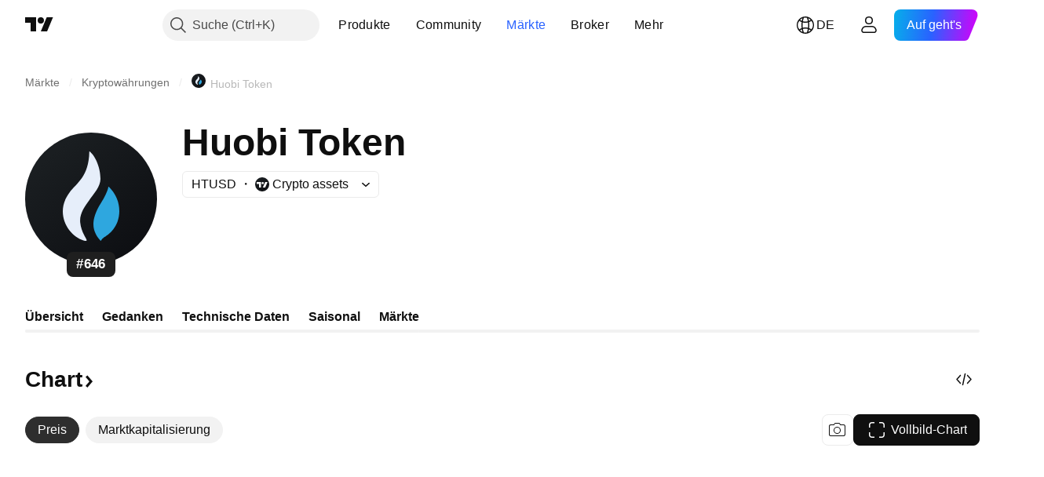

--- FILE ---
content_type: text/html; charset=utf-8
request_url: https://de.tradingview.com/symbols/HTUSD/?exchange=CRYPTO
body_size: 59098
content:

<!DOCTYPE html>
<html lang="de" dir="ltr" class="is-not-authenticated is-not-pro  theme-light"
 data-theme="light">
<head><meta charset="utf-8" />
<meta name="viewport" content="width=device-width, initial-scale=1.0, maximum-scale=1.0, minimum-scale=1.0, user-scalable=no">	<script nonce="LvrrKkHOeIzhwf9EpFG2TQ==">window.initData = {};</script><title>HTUSD Charts und Kurse — TradingView</title>
<!-- { block promo_footer_css_bundle } -->
		<!-- { render_css_bundle('promo_footer') } -->
		<link crossorigin="anonymous" href="https://static.tradingview.com/static/bundles/15992.6ab8fddbbeec572ad16b.css" rel="stylesheet" type="text/css"/>
	<!-- { endblock promo_footer_css_bundle } -->

	<!-- { block personal_css_bundle } -->

			<!-- render_css_bundle('category_base') -->
			<!-- render_css_bundle('category') -->

			<link crossorigin="anonymous" href="https://static.tradingview.com/static/bundles/7204.bd4a617f902d8e4336d7.css" rel="stylesheet" type="text/css"/>
<link crossorigin="anonymous" href="https://static.tradingview.com/static/bundles/77196.1ee43ed7cda5d814dba7.css" rel="stylesheet" type="text/css"/>
<link crossorigin="anonymous" href="https://static.tradingview.com/static/bundles/12874.2243f526973e835a8777.css" rel="stylesheet" type="text/css"/>
<link crossorigin="anonymous" href="https://static.tradingview.com/static/bundles/20541.ffebbd5b14e162a70fac.css" rel="stylesheet" type="text/css"/>
<link crossorigin="anonymous" href="https://static.tradingview.com/static/bundles/22691.df517de208b59f042c3b.css" rel="stylesheet" type="text/css"/>
<link crossorigin="anonymous" href="https://static.tradingview.com/static/bundles/72834.146c7925be9f43c9c767.css" rel="stylesheet" type="text/css"/>
<link crossorigin="anonymous" href="https://static.tradingview.com/static/bundles/6656.0e277b504c24d73f6420.css" rel="stylesheet" type="text/css"/>
<link crossorigin="anonymous" href="https://static.tradingview.com/static/bundles/97406.a24aa84d5466dfc219e3.css" rel="stylesheet" type="text/css"/>
<link crossorigin="anonymous" href="https://static.tradingview.com/static/bundles/51307.bb4e309d13e8ea654e19.css" rel="stylesheet" type="text/css"/>
<link crossorigin="anonymous" href="https://static.tradingview.com/static/bundles/62560.c8a32e4a427c0c57131c.css" rel="stylesheet" type="text/css"/>
<link crossorigin="anonymous" href="https://static.tradingview.com/static/bundles/4857.2a0b835c9459f5e8f334.css" rel="stylesheet" type="text/css"/>
<link crossorigin="anonymous" href="https://static.tradingview.com/static/bundles/60733.515b38c2fad56295e0d7.css" rel="stylesheet" type="text/css"/>
<link crossorigin="anonymous" href="https://static.tradingview.com/static/bundles/94584.053cede951b9d64dea44.css" rel="stylesheet" type="text/css"/>
<link crossorigin="anonymous" href="https://static.tradingview.com/static/bundles/52294.8c6373aa92664b86de9e.css" rel="stylesheet" type="text/css"/>
<link crossorigin="anonymous" href="https://static.tradingview.com/static/bundles/56167.a33c76f5549cc7102e61.css" rel="stylesheet" type="text/css"/>
<link crossorigin="anonymous" href="https://static.tradingview.com/static/bundles/72373.cdd20397318c8a54ee02.css" rel="stylesheet" type="text/css"/>
<link crossorigin="anonymous" href="https://static.tradingview.com/static/bundles/68820.b0c44555783cdd4786b8.css" rel="stylesheet" type="text/css"/>
<link crossorigin="anonymous" href="https://static.tradingview.com/static/bundles/39394.1f12e32e6d4c4b83fe10.css" rel="stylesheet" type="text/css"/>
<link crossorigin="anonymous" href="https://static.tradingview.com/static/bundles/28562.e29096bd778450adbd58.css" rel="stylesheet" type="text/css"/>
<link crossorigin="anonymous" href="https://static.tradingview.com/static/bundles/30331.cec6b9b458e103483d37.css" rel="stylesheet" type="text/css"/>
<link crossorigin="anonymous" href="https://static.tradingview.com/static/bundles/45207.4c0489c8756499c78a5e.css" rel="stylesheet" type="text/css"/>
<link crossorigin="anonymous" href="https://static.tradingview.com/static/bundles/5347.66e97921f2de4965604d.css" rel="stylesheet" type="text/css"/>
<link crossorigin="anonymous" href="https://static.tradingview.com/static/bundles/90145.8b74b8d86218eec14871.css" rel="stylesheet" type="text/css"/>
<link crossorigin="anonymous" href="https://static.tradingview.com/static/bundles/59334.4a832facb7e57c5e13f3.css" rel="stylesheet" type="text/css"/>
<link crossorigin="anonymous" href="https://static.tradingview.com/static/bundles/91361.140a08c3b11237f684ec.css" rel="stylesheet" type="text/css"/>
<link crossorigin="anonymous" href="https://static.tradingview.com/static/bundles/3691.a607e1947cc1d6442aef.css" rel="stylesheet" type="text/css"/>
<link crossorigin="anonymous" href="https://static.tradingview.com/static/bundles/79248.b085e41549ac76222ff0.css" rel="stylesheet" type="text/css"/>
<link crossorigin="anonymous" href="https://static.tradingview.com/static/bundles/17675.7322b9d581c3bd767a8f.css" rel="stylesheet" type="text/css"/>
<link crossorigin="anonymous" href="https://static.tradingview.com/static/bundles/48507.c2b4312adc616522c96a.css" rel="stylesheet" type="text/css"/>
<link crossorigin="anonymous" href="https://static.tradingview.com/static/bundles/52255.d675e248456677875a71.css" rel="stylesheet" type="text/css"/>
			<link crossorigin="anonymous" href="https://static.tradingview.com/static/bundles/95626.0b382ed55589e98e3418.css" rel="stylesheet" type="text/css"/>
<link crossorigin="anonymous" href="https://static.tradingview.com/static/bundles/88356.2020d73e26d49ab4f152.css" rel="stylesheet" type="text/css"/>
<link crossorigin="anonymous" href="https://static.tradingview.com/static/bundles/78820.3dc3168a8005e8c156fe.css" rel="stylesheet" type="text/css"/>
<link crossorigin="anonymous" href="https://static.tradingview.com/static/bundles/30608.1b5e0eb056a8145e2004.css" rel="stylesheet" type="text/css"/>
<link crossorigin="anonymous" href="https://static.tradingview.com/static/bundles/34700.362fa6a7ab1f3e3b06c4.css" rel="stylesheet" type="text/css"/>
<link crossorigin="anonymous" href="https://static.tradingview.com/static/bundles/17644.53a8a16a13c65b9ef1b6.css" rel="stylesheet" type="text/css"/>
<link crossorigin="anonymous" href="https://static.tradingview.com/static/bundles/22969.c32eeb1152afcd97b12e.css" rel="stylesheet" type="text/css"/>
<link crossorigin="anonymous" href="https://static.tradingview.com/static/bundles/66585.993b8d26d6975f2fa6c1.css" rel="stylesheet" type="text/css"/>
<link crossorigin="anonymous" href="https://static.tradingview.com/static/bundles/3004.893e8493ede47fdc9e97.css" rel="stylesheet" type="text/css"/>
<link crossorigin="anonymous" href="https://static.tradingview.com/static/bundles/78828.5bb76f10a0f822cc9f89.css" rel="stylesheet" type="text/css"/>
<link crossorigin="anonymous" href="https://static.tradingview.com/static/bundles/19465.d28d32a9cf4c8b2ae874.css" rel="stylesheet" type="text/css"/>
<link crossorigin="anonymous" href="https://static.tradingview.com/static/bundles/17708.76b53d849e04d07888c5.css" rel="stylesheet" type="text/css"/>
<link crossorigin="anonymous" href="https://static.tradingview.com/static/bundles/5193.e52e20403800cce198b0.css" rel="stylesheet" type="text/css"/>
<link crossorigin="anonymous" href="https://static.tradingview.com/static/bundles/51029.52bf22cf20129e43d305.css" rel="stylesheet" type="text/css"/>
<link crossorigin="anonymous" href="https://static.tradingview.com/static/bundles/72543.fd9c7fdf81b96fb22c7d.css" rel="stylesheet" type="text/css"/>
<link crossorigin="anonymous" href="https://static.tradingview.com/static/bundles/15127.08755d09afb2811cc922.css" rel="stylesheet" type="text/css"/>
<link crossorigin="anonymous" href="https://static.tradingview.com/static/bundles/23170.71338597533300e65499.css" rel="stylesheet" type="text/css"/>
<link crossorigin="anonymous" href="https://static.tradingview.com/static/bundles/41651.62c62b9357725600bfe8.css" rel="stylesheet" type="text/css"/>
<link crossorigin="anonymous" href="https://static.tradingview.com/static/bundles/5084.763f13567f3804bdb577.css" rel="stylesheet" type="text/css"/>
<link crossorigin="anonymous" href="https://static.tradingview.com/static/bundles/90002.75eb65f977c84b868ee3.css" rel="stylesheet" type="text/css"/>

			<!-- categories/base additional_css_bundles -->
				<!-- render_css_bundle(symbol_category_page_tab_overview) -->
				<link crossorigin="anonymous" href="https://static.tradingview.com/static/bundles/26184.a8e87c60a250a6212b03.css" rel="stylesheet" type="text/css"/>
<link crossorigin="anonymous" href="https://static.tradingview.com/static/bundles/62419.12891bfbb287744d3a89.css" rel="stylesheet" type="text/css"/>
<link crossorigin="anonymous" href="https://static.tradingview.com/static/bundles/32078.4dd8f716b361ea76fac9.css" rel="stylesheet" type="text/css"/>
<link crossorigin="anonymous" href="https://static.tradingview.com/static/bundles/50370.a1a91e4e3b8d4d56af6a.css" rel="stylesheet" type="text/css"/>
<link crossorigin="anonymous" href="https://static.tradingview.com/static/bundles/29903.89b41c884d5213432809.css" rel="stylesheet" type="text/css"/>
<link crossorigin="anonymous" href="https://static.tradingview.com/static/bundles/24840.08865a24cd22e705a127.css" rel="stylesheet" type="text/css"/>
<link crossorigin="anonymous" href="https://static.tradingview.com/static/bundles/84509.b78aa0f889805782a114.css" rel="stylesheet" type="text/css"/>
<link crossorigin="anonymous" href="https://static.tradingview.com/static/bundles/68650.e664998b1025f8944a19.css" rel="stylesheet" type="text/css"/>
<link crossorigin="anonymous" href="https://static.tradingview.com/static/bundles/62156.ce7b2959f31f83034b45.css" rel="stylesheet" type="text/css"/>
<link crossorigin="anonymous" href="https://static.tradingview.com/static/bundles/87828.b5acda22a891bd0b8b78.css" rel="stylesheet" type="text/css"/>
<link crossorigin="anonymous" href="https://static.tradingview.com/static/bundles/81350.86c68c4067216e42a0f1.css" rel="stylesheet" type="text/css"/>
<link crossorigin="anonymous" href="https://static.tradingview.com/static/bundles/18013.0655ac40c6882bf9e438.css" rel="stylesheet" type="text/css"/>
<link crossorigin="anonymous" href="https://static.tradingview.com/static/bundles/54123.b37eaf239cea1a4a4b98.css" rel="stylesheet" type="text/css"/>
<link crossorigin="anonymous" href="https://static.tradingview.com/static/bundles/3406.24a50d99637b4e3bf9e7.css" rel="stylesheet" type="text/css"/>
<link crossorigin="anonymous" href="https://static.tradingview.com/static/bundles/14544.83eca2c4704f4649b7a3.css" rel="stylesheet" type="text/css"/>
<link crossorigin="anonymous" href="https://static.tradingview.com/static/bundles/67877.2fb5f6f3eb739c16078d.css" rel="stylesheet" type="text/css"/>
<link crossorigin="anonymous" href="https://static.tradingview.com/static/bundles/11285.2ad4e54f72ca1dbe5a12.css" rel="stylesheet" type="text/css"/>
<link crossorigin="anonymous" href="https://static.tradingview.com/static/bundles/62882.bb7416e25ce047652be6.css" rel="stylesheet" type="text/css"/>
<link crossorigin="anonymous" href="https://static.tradingview.com/static/bundles/70835.249d27fbf7cfdf5dfd83.css" rel="stylesheet" type="text/css"/>
<link crossorigin="anonymous" href="https://static.tradingview.com/static/bundles/14896.f1db42b7b1545ca43c36.css" rel="stylesheet" type="text/css"/>
<link crossorigin="anonymous" href="https://static.tradingview.com/static/bundles/98703.a2b02fc165a1c32d442e.css" rel="stylesheet" type="text/css"/>
<link crossorigin="anonymous" href="https://static.tradingview.com/static/bundles/64463.906b5d47d47e4a2fad7b.css" rel="stylesheet" type="text/css"/>
<link crossorigin="anonymous" href="https://static.tradingview.com/static/bundles/50846.d982930faa25ed8f82f1.css" rel="stylesheet" type="text/css"/>
<link crossorigin="anonymous" href="https://static.tradingview.com/static/bundles/37419.ec2a6e8f9fa5f15cee76.css" rel="stylesheet" type="text/css"/>
<link crossorigin="anonymous" href="https://static.tradingview.com/static/bundles/86211.013ee7a196ef8a0d50da.css" rel="stylesheet" type="text/css"/>
<link crossorigin="anonymous" href="https://static.tradingview.com/static/bundles/20785.ff4d1676910a77c024eb.css" rel="stylesheet" type="text/css"/>
<link crossorigin="anonymous" href="https://static.tradingview.com/static/bundles/66504.f8f03e09b6c9491b680b.css" rel="stylesheet" type="text/css"/>
<link crossorigin="anonymous" href="https://static.tradingview.com/static/bundles/87536.9aaa50126d0c6d7ca110.css" rel="stylesheet" type="text/css"/>
<link crossorigin="anonymous" href="https://static.tradingview.com/static/bundles/90769.f5f264bb4298497c0f97.css" rel="stylesheet" type="text/css"/>
<link crossorigin="anonymous" href="https://static.tradingview.com/static/bundles/90639.7dd9df5592fa3bfd0827.css" rel="stylesheet" type="text/css"/>
<link crossorigin="anonymous" href="https://static.tradingview.com/static/bundles/35711.3a98d63a62949fc7e626.css" rel="stylesheet" type="text/css"/>
<link crossorigin="anonymous" href="https://static.tradingview.com/static/bundles/86623.f8fd2683876492fac869.css" rel="stylesheet" type="text/css"/>
<link crossorigin="anonymous" href="https://static.tradingview.com/static/bundles/21147.6122e09918a5a9f096f9.css" rel="stylesheet" type="text/css"/>
<link crossorigin="anonymous" href="https://static.tradingview.com/static/bundles/85624.4fbbc0eda1071fb9ab6a.css" rel="stylesheet" type="text/css"/>
<link crossorigin="anonymous" href="https://static.tradingview.com/static/bundles/75290.538b44b2f92101ea939c.css" rel="stylesheet" type="text/css"/>
<link crossorigin="anonymous" href="https://static.tradingview.com/static/bundles/79780.84d89360ede6a350ded3.css" rel="stylesheet" type="text/css"/>
<link crossorigin="anonymous" href="https://static.tradingview.com/static/bundles/50694.e8c29c22063c80408cca.css" rel="stylesheet" type="text/css"/>
<link crossorigin="anonymous" href="https://static.tradingview.com/static/bundles/10930.1ae4e60f075fe195a03e.css" rel="stylesheet" type="text/css"/>
<link crossorigin="anonymous" href="https://static.tradingview.com/static/bundles/20710.25734f0c91633f24d1d7.css" rel="stylesheet" type="text/css"/>
<link crossorigin="anonymous" href="https://static.tradingview.com/static/bundles/41215.c1d75d260a744bcb31f6.css" rel="stylesheet" type="text/css"/>
<link crossorigin="anonymous" href="https://static.tradingview.com/static/bundles/83580.fdc9454547343089f3c6.css" rel="stylesheet" type="text/css"/>
<link crossorigin="anonymous" href="https://static.tradingview.com/static/bundles/49560.78f7c9a7761d9f4a6f41.css" rel="stylesheet" type="text/css"/>
<link crossorigin="anonymous" href="https://static.tradingview.com/static/bundles/92346.cfd020c28c1ce7d39186.css" rel="stylesheet" type="text/css"/>
<link crossorigin="anonymous" href="https://static.tradingview.com/static/bundles/20789.ab5c2b3cb921527e4170.css" rel="stylesheet" type="text/css"/>
<link crossorigin="anonymous" href="https://static.tradingview.com/static/bundles/68601.b92b709c3f2198c9208e.css" rel="stylesheet" type="text/css"/>
<link crossorigin="anonymous" href="https://static.tradingview.com/static/bundles/29592.6154c4943032cbc1f19b.css" rel="stylesheet" type="text/css"/>
<link crossorigin="anonymous" href="https://static.tradingview.com/static/bundles/87250.0d657dfde18805342544.css" rel="stylesheet" type="text/css"/>
<link crossorigin="anonymous" href="https://static.tradingview.com/static/bundles/76780.54dd3a6396f77a36914a.css" rel="stylesheet" type="text/css"/>
<link crossorigin="anonymous" href="https://static.tradingview.com/static/bundles/48872.1b4893b23f9dedf57c6b.css" rel="stylesheet" type="text/css"/>
<link crossorigin="anonymous" href="https://static.tradingview.com/static/bundles/69331.ffddeb442dc6f8a08434.css" rel="stylesheet" type="text/css"/>
<link crossorigin="anonymous" href="https://static.tradingview.com/static/bundles/20683.6e4b238c48ae896d5904.css" rel="stylesheet" type="text/css"/>
<link crossorigin="anonymous" href="https://static.tradingview.com/static/bundles/18138.0702cc8b2c15b3b0fc80.css" rel="stylesheet" type="text/css"/>
<link crossorigin="anonymous" href="https://static.tradingview.com/static/bundles/12936.720acb408c0264375d61.css" rel="stylesheet" type="text/css"/>
<link crossorigin="anonymous" href="https://static.tradingview.com/static/bundles/64083.f836de9d5fc0158965ed.css" rel="stylesheet" type="text/css"/>
<link crossorigin="anonymous" href="https://static.tradingview.com/static/bundles/39537.950ebe684b0ab9261cbc.css" rel="stylesheet" type="text/css"/>
<link crossorigin="anonymous" href="https://static.tradingview.com/static/bundles/64416.db3df9eaf27fef831994.css" rel="stylesheet" type="text/css"/>
<link crossorigin="anonymous" href="https://static.tradingview.com/static/bundles/10810.a2c5ef94acd1f7dbcec3.css" rel="stylesheet" type="text/css"/>
<link crossorigin="anonymous" href="https://static.tradingview.com/static/bundles/88541.3aa9b207910d1acfd2b4.css" rel="stylesheet" type="text/css"/>
<link crossorigin="anonymous" href="https://static.tradingview.com/static/bundles/41335.ca1f0de98bdf5fd6c1ad.css" rel="stylesheet" type="text/css"/>
<link crossorigin="anonymous" href="https://static.tradingview.com/static/bundles/51423.39232a45717797cd17f1.css" rel="stylesheet" type="text/css"/>
<link crossorigin="anonymous" href="https://static.tradingview.com/static/bundles/50340.5bb9da7bd883e9b7ffe0.css" rel="stylesheet" type="text/css"/>
<link crossorigin="anonymous" href="https://static.tradingview.com/static/bundles/73391.16e880c198687ed6e94f.css" rel="stylesheet" type="text/css"/>
<link crossorigin="anonymous" href="https://static.tradingview.com/static/bundles/32399.e845531d8d9162d05ccf.css" rel="stylesheet" type="text/css"/>
<link crossorigin="anonymous" href="https://static.tradingview.com/static/bundles/68401.01ed3de30b8417f393ff.css" rel="stylesheet" type="text/css"/>
<link crossorigin="anonymous" href="https://static.tradingview.com/static/bundles/21997.728ba55a5aaf81b429bd.css" rel="stylesheet" type="text/css"/>
<link crossorigin="anonymous" href="https://static.tradingview.com/static/bundles/58983.84938a3269245d00da8f.css" rel="stylesheet" type="text/css"/>
<link crossorigin="anonymous" href="https://static.tradingview.com/static/bundles/62082.2f538b63a0dae43a1498.css" rel="stylesheet" type="text/css"/>
<link crossorigin="anonymous" href="https://static.tradingview.com/static/bundles/44337.d9c445f671d01a5a353c.css" rel="stylesheet" type="text/css"/>
<link crossorigin="anonymous" href="https://static.tradingview.com/static/bundles/94922.bb37750083b3bd30bad0.css" rel="stylesheet" type="text/css"/>
<link crossorigin="anonymous" href="https://static.tradingview.com/static/bundles/17930.7b9420b39ed805a86ca9.css" rel="stylesheet" type="text/css"/>
<link crossorigin="anonymous" href="https://static.tradingview.com/static/bundles/30201.0b88dc48ccd54f3d34b3.css" rel="stylesheet" type="text/css"/>
<link crossorigin="anonymous" href="https://static.tradingview.com/static/bundles/47859.6bcb6b23140a9c36984c.css" rel="stylesheet" type="text/css"/>
<link crossorigin="anonymous" href="https://static.tradingview.com/static/bundles/23219.12a53a8ea2d852d86d03.css" rel="stylesheet" type="text/css"/>
<link crossorigin="anonymous" href="https://static.tradingview.com/static/bundles/47854.f40ae4ba01b0fd3e8701.css" rel="stylesheet" type="text/css"/>
<link crossorigin="anonymous" href="https://static.tradingview.com/static/bundles/82285.63149d8ce8507412536c.css" rel="stylesheet" type="text/css"/>
<link crossorigin="anonymous" href="https://static.tradingview.com/static/bundles/34383.63163c9cbb7c75e4d9e2.css" rel="stylesheet" type="text/css"/>
<link crossorigin="anonymous" href="https://static.tradingview.com/static/bundles/29142.6cef04f430874ea6ab4d.css" rel="stylesheet" type="text/css"/>
<link crossorigin="anonymous" href="https://static.tradingview.com/static/bundles/32659.d0ba0016a2225fb3ab18.css" rel="stylesheet" type="text/css"/>
<link crossorigin="anonymous" href="https://static.tradingview.com/static/bundles/11184.c715ab0a81794a4ab238.css" rel="stylesheet" type="text/css"/>
<link crossorigin="anonymous" href="https://static.tradingview.com/static/bundles/48357.cf6c7cdbbfbde9129dd7.css" rel="stylesheet" type="text/css"/>
<link crossorigin="anonymous" href="https://static.tradingview.com/static/bundles/62517.3aa2a1abf28b4b3199b4.css" rel="stylesheet" type="text/css"/>
<link crossorigin="anonymous" href="https://static.tradingview.com/static/bundles/91493.36bdab8ab2bf8b84c473.css" rel="stylesheet" type="text/css"/>
<link crossorigin="anonymous" href="https://static.tradingview.com/static/bundles/3333.7c1beb539fd09a9acd52.css" rel="stylesheet" type="text/css"/>
<link crossorigin="anonymous" href="https://static.tradingview.com/static/bundles/17314.79b155bcc8f2cb68537a.css" rel="stylesheet" type="text/css"/>
<link crossorigin="anonymous" href="https://static.tradingview.com/static/bundles/61089.386cd2415892cde7ab22.css" rel="stylesheet" type="text/css"/>
<link crossorigin="anonymous" href="https://static.tradingview.com/static/bundles/51972.7b889ac60118467f01a4.css" rel="stylesheet" type="text/css"/>
<link crossorigin="anonymous" href="https://static.tradingview.com/static/bundles/96836.508d654834f0d41098de.css" rel="stylesheet" type="text/css"/>
<link crossorigin="anonymous" href="https://static.tradingview.com/static/bundles/60837.acc938c98a8a92f1a5f6.css" rel="stylesheet" type="text/css"/>
<link crossorigin="anonymous" href="https://static.tradingview.com/static/bundles/58108.80c618a3fa2b20420af6.css" rel="stylesheet" type="text/css"/>
<link crossorigin="anonymous" href="https://static.tradingview.com/static/bundles/20188.1901624855aa8d392e99.css" rel="stylesheet" type="text/css"/>
<link crossorigin="anonymous" href="https://static.tradingview.com/static/bundles/94980.2c972bc3fed7a351ab51.css" rel="stylesheet" type="text/css"/>
<link crossorigin="anonymous" href="https://static.tradingview.com/static/bundles/86847.c60c750d4761456949bf.css" rel="stylesheet" type="text/css"/>
<link crossorigin="anonymous" href="https://static.tradingview.com/static/bundles/43463.e50e1d19c7ff11224c77.css" rel="stylesheet" type="text/css"/>
<link crossorigin="anonymous" href="https://static.tradingview.com/static/bundles/45354.dfac20425a447c1e6a26.css" rel="stylesheet" type="text/css"/>
<link crossorigin="anonymous" href="https://static.tradingview.com/static/bundles/77214.dd5dee0470d132e05af6.css" rel="stylesheet" type="text/css"/>
<link crossorigin="anonymous" href="https://static.tradingview.com/static/bundles/81390.3f43b947dd4ae8f7a563.css" rel="stylesheet" type="text/css"/>
<link crossorigin="anonymous" href="https://static.tradingview.com/static/bundles/82128.5807bc9fc48e4dbead4c.css" rel="stylesheet" type="text/css"/>
<link crossorigin="anonymous" href="https://static.tradingview.com/static/bundles/88119.8df368832bdb07890c87.css" rel="stylesheet" type="text/css"/>
<link crossorigin="anonymous" href="https://static.tradingview.com/static/bundles/13317.721c031d9a346e88b418.css" rel="stylesheet" type="text/css"/>
<link crossorigin="anonymous" href="https://static.tradingview.com/static/bundles/48366.025bed6388dffee20444.css" rel="stylesheet" type="text/css"/>
			<!-- / categories/base additional_css_bundles -->

	<!-- { endblock personal_css_bundle } -->

	<!-- { block extra_styles } -->
	<!-- { endblock extra_styles } --><script nonce="LvrrKkHOeIzhwf9EpFG2TQ==">
	window.locale = 'de_DE';
	window.language = 'de';
</script>
	<!-- { block promo_footer_js_bundle } -->
		<!-- { render_js_bundle('promo_footer') } -->
		<link crossorigin="anonymous" href="https://static.tradingview.com/static/bundles/de.4786.a618592c61ccf653aaab.js" rel="preload" as="script"/>
<link crossorigin="anonymous" href="https://static.tradingview.com/static/bundles/25096.8041f8d54d0af06b1dc2.js" rel="preload" as="script"/>
<link crossorigin="anonymous" href="https://static.tradingview.com/static/bundles/promo_footer.ad4cc06e168361f60581.js" rel="preload" as="script"/><script crossorigin="anonymous" src="https://static.tradingview.com/static/bundles/de.4786.a618592c61ccf653aaab.js" defer></script>
<script crossorigin="anonymous" src="https://static.tradingview.com/static/bundles/25096.8041f8d54d0af06b1dc2.js" defer></script>
<script crossorigin="anonymous" src="https://static.tradingview.com/static/bundles/promo_footer.ad4cc06e168361f60581.js" defer></script>
	<!-- { endblock promo_footer_js_bundle } -->

	<!-- { block personal_js_bundle } -->
<!-- render_js_bundle('category_base') -->
			<!-- render_js_bundle('category') -->

			<link crossorigin="anonymous" href="https://static.tradingview.com/static/bundles/runtime.999f532f57e5e78afa9d.js" rel="preload" as="script"/>
<link crossorigin="anonymous" href="https://static.tradingview.com/static/bundles/de.68425.0f6ffd7e21809de2eca3.js" rel="preload" as="script"/>
<link crossorigin="anonymous" href="https://static.tradingview.com/static/bundles/32227.d826c45d2d27f2ff4314.js" rel="preload" as="script"/>
<link crossorigin="anonymous" href="https://static.tradingview.com/static/bundles/77507.fb006c0c7a02051cf5cd.js" rel="preload" as="script"/>
<link crossorigin="anonymous" href="https://static.tradingview.com/static/bundles/22665.48cd37ebd902e7c711e1.js" rel="preload" as="script"/>
<link crossorigin="anonymous" href="https://static.tradingview.com/static/bundles/12886.7be7542f140baf734d79.js" rel="preload" as="script"/>
<link crossorigin="anonymous" href="https://static.tradingview.com/static/bundles/22023.035d84389dc598280aca.js" rel="preload" as="script"/>
<link crossorigin="anonymous" href="https://static.tradingview.com/static/bundles/2373.7f1c5f402e07b6f9d0b4.js" rel="preload" as="script"/>
<link crossorigin="anonymous" href="https://static.tradingview.com/static/bundles/62134.57ec9cb3f1548c6e710a.js" rel="preload" as="script"/>
<link crossorigin="anonymous" href="https://static.tradingview.com/static/bundles/8875.0da40c2dfdf4c802056a.js" rel="preload" as="script"/>
<link crossorigin="anonymous" href="https://static.tradingview.com/static/bundles/68134.706c0e4867c1808f27cb.js" rel="preload" as="script"/>
<link crossorigin="anonymous" href="https://static.tradingview.com/static/bundles/93243.d16dcf8fc50e14d67819.js" rel="preload" as="script"/>
<link crossorigin="anonymous" href="https://static.tradingview.com/static/bundles/42118.76535f24c5bbdefbe8b4.js" rel="preload" as="script"/>
<link crossorigin="anonymous" href="https://static.tradingview.com/static/bundles/32378.b87f7c1aed020f9c3427.js" rel="preload" as="script"/>
<link crossorigin="anonymous" href="https://static.tradingview.com/static/bundles/72378.3b3a6479c619d9dc301d.js" rel="preload" as="script"/>
<link crossorigin="anonymous" href="https://static.tradingview.com/static/bundles/23298.0b1a2a8df7ae6c4f9aff.js" rel="preload" as="script"/>
<link crossorigin="anonymous" href="https://static.tradingview.com/static/bundles/91834.1873c9cc3a3f3bf71ad2.js" rel="preload" as="script"/>
<link crossorigin="anonymous" href="https://static.tradingview.com/static/bundles/89095.1b50ff2342a87b4ce449.js" rel="preload" as="script"/>
<link crossorigin="anonymous" href="https://static.tradingview.com/static/bundles/70241.31f2e79ff43b8502ab4c.js" rel="preload" as="script"/>
<link crossorigin="anonymous" href="https://static.tradingview.com/static/bundles/category_base.be35f6fe75d3d060ccdf.js" rel="preload" as="script"/><script crossorigin="anonymous" src="https://static.tradingview.com/static/bundles/runtime.999f532f57e5e78afa9d.js" defer></script>
<script crossorigin="anonymous" src="https://static.tradingview.com/static/bundles/de.68425.0f6ffd7e21809de2eca3.js" defer></script>
<script crossorigin="anonymous" src="https://static.tradingview.com/static/bundles/32227.d826c45d2d27f2ff4314.js" defer></script>
<script crossorigin="anonymous" src="https://static.tradingview.com/static/bundles/77507.fb006c0c7a02051cf5cd.js" defer></script>
<script crossorigin="anonymous" src="https://static.tradingview.com/static/bundles/22665.48cd37ebd902e7c711e1.js" defer></script>
<script crossorigin="anonymous" src="https://static.tradingview.com/static/bundles/12886.7be7542f140baf734d79.js" defer></script>
<script crossorigin="anonymous" src="https://static.tradingview.com/static/bundles/22023.035d84389dc598280aca.js" defer></script>
<script crossorigin="anonymous" src="https://static.tradingview.com/static/bundles/2373.7f1c5f402e07b6f9d0b4.js" defer></script>
<script crossorigin="anonymous" src="https://static.tradingview.com/static/bundles/62134.57ec9cb3f1548c6e710a.js" defer></script>
<script crossorigin="anonymous" src="https://static.tradingview.com/static/bundles/8875.0da40c2dfdf4c802056a.js" defer></script>
<script crossorigin="anonymous" src="https://static.tradingview.com/static/bundles/68134.706c0e4867c1808f27cb.js" defer></script>
<script crossorigin="anonymous" src="https://static.tradingview.com/static/bundles/93243.d16dcf8fc50e14d67819.js" defer></script>
<script crossorigin="anonymous" src="https://static.tradingview.com/static/bundles/42118.76535f24c5bbdefbe8b4.js" defer></script>
<script crossorigin="anonymous" src="https://static.tradingview.com/static/bundles/32378.b87f7c1aed020f9c3427.js" defer></script>
<script crossorigin="anonymous" src="https://static.tradingview.com/static/bundles/72378.3b3a6479c619d9dc301d.js" defer></script>
<script crossorigin="anonymous" src="https://static.tradingview.com/static/bundles/23298.0b1a2a8df7ae6c4f9aff.js" defer></script>
<script crossorigin="anonymous" src="https://static.tradingview.com/static/bundles/91834.1873c9cc3a3f3bf71ad2.js" defer></script>
<script crossorigin="anonymous" src="https://static.tradingview.com/static/bundles/89095.1b50ff2342a87b4ce449.js" defer></script>
<script crossorigin="anonymous" src="https://static.tradingview.com/static/bundles/70241.31f2e79ff43b8502ab4c.js" defer></script>
<script crossorigin="anonymous" src="https://static.tradingview.com/static/bundles/category_base.be35f6fe75d3d060ccdf.js" defer></script>
			<link crossorigin="anonymous" href="https://static.tradingview.com/static/bundles/de.22589.11c41dbeaa9440298940.js" rel="preload" as="script"/>
<link crossorigin="anonymous" href="https://static.tradingview.com/static/bundles/84434.120d06989366c97d852e.js" rel="preload" as="script"/>
<link crossorigin="anonymous" href="https://static.tradingview.com/static/bundles/16708.d940246e30b75a30ea1a.js" rel="preload" as="script"/>
<link crossorigin="anonymous" href="https://static.tradingview.com/static/bundles/98777.b0d6b6f1842467663bf5.js" rel="preload" as="script"/>
<link crossorigin="anonymous" href="https://static.tradingview.com/static/bundles/4570.7df04ff726ec9de10a0f.js" rel="preload" as="script"/>
<link crossorigin="anonymous" href="https://static.tradingview.com/static/bundles/24377.3bc2e021db733b51d5d1.js" rel="preload" as="script"/>
<link crossorigin="anonymous" href="https://static.tradingview.com/static/bundles/44199.3dbc4d801452c6cddeb7.js" rel="preload" as="script"/>
<link crossorigin="anonymous" href="https://static.tradingview.com/static/bundles/77348.bd9cdbb17234f11d109f.js" rel="preload" as="script"/>
<link crossorigin="anonymous" href="https://static.tradingview.com/static/bundles/8721.9b0f32f0e7525003e53d.js" rel="preload" as="script"/>
<link crossorigin="anonymous" href="https://static.tradingview.com/static/bundles/54688.525016de76035aa87841.js" rel="preload" as="script"/>
<link crossorigin="anonymous" href="https://static.tradingview.com/static/bundles/81967.9ac06e70ce376693219c.js" rel="preload" as="script"/>
<link crossorigin="anonymous" href="https://static.tradingview.com/static/bundles/36921.7f2eff513ff3c4092e92.js" rel="preload" as="script"/>
<link crossorigin="anonymous" href="https://static.tradingview.com/static/bundles/category.952f752e8b9ea3e01f49.js" rel="preload" as="script"/><script crossorigin="anonymous" src="https://static.tradingview.com/static/bundles/de.22589.11c41dbeaa9440298940.js" defer></script>
<script crossorigin="anonymous" src="https://static.tradingview.com/static/bundles/84434.120d06989366c97d852e.js" defer></script>
<script crossorigin="anonymous" src="https://static.tradingview.com/static/bundles/16708.d940246e30b75a30ea1a.js" defer></script>
<script crossorigin="anonymous" src="https://static.tradingview.com/static/bundles/98777.b0d6b6f1842467663bf5.js" defer></script>
<script crossorigin="anonymous" src="https://static.tradingview.com/static/bundles/4570.7df04ff726ec9de10a0f.js" defer></script>
<script crossorigin="anonymous" src="https://static.tradingview.com/static/bundles/24377.3bc2e021db733b51d5d1.js" defer></script>
<script crossorigin="anonymous" src="https://static.tradingview.com/static/bundles/44199.3dbc4d801452c6cddeb7.js" defer></script>
<script crossorigin="anonymous" src="https://static.tradingview.com/static/bundles/77348.bd9cdbb17234f11d109f.js" defer></script>
<script crossorigin="anonymous" src="https://static.tradingview.com/static/bundles/8721.9b0f32f0e7525003e53d.js" defer></script>
<script crossorigin="anonymous" src="https://static.tradingview.com/static/bundles/54688.525016de76035aa87841.js" defer></script>
<script crossorigin="anonymous" src="https://static.tradingview.com/static/bundles/81967.9ac06e70ce376693219c.js" defer></script>
<script crossorigin="anonymous" src="https://static.tradingview.com/static/bundles/36921.7f2eff513ff3c4092e92.js" defer></script>
<script crossorigin="anonymous" src="https://static.tradingview.com/static/bundles/category.952f752e8b9ea3e01f49.js" defer></script>	<!-- { endblock personal_js_bundle } -->

	<!-- { block additional_js_bundle } -->
<!-- categories/base additional_js_bundles -->				<!-- render_js_bundle(symbol_category_page_tab_overview) -->
				<link crossorigin="anonymous" href="https://static.tradingview.com/static/bundles/de.74401.8ac5c3e9d5ea5c0ba0cf.js" rel="preload" as="script"/>
<link crossorigin="anonymous" href="https://static.tradingview.com/static/bundles/de.92239.72ecd18ef3a7d6c9af4b.js" rel="preload" as="script"/>
<link crossorigin="anonymous" href="https://static.tradingview.com/static/bundles/74570.59f817c013ee3e5541b3.js" rel="preload" as="script"/>
<link crossorigin="anonymous" href="https://static.tradingview.com/static/bundles/39053.a2820cbb9d94ff46101f.js" rel="preload" as="script"/>
<link crossorigin="anonymous" href="https://static.tradingview.com/static/bundles/77978.7cf853c9d929c515176f.js" rel="preload" as="script"/>
<link crossorigin="anonymous" href="https://static.tradingview.com/static/bundles/41494.e6d0c690af6c5ff8ee4c.js" rel="preload" as="script"/>
<link crossorigin="anonymous" href="https://static.tradingview.com/static/bundles/39381.2ea58d3e82f89467cee1.js" rel="preload" as="script"/>
<link crossorigin="anonymous" href="https://static.tradingview.com/static/bundles/69020.dc9dafcb4a70a254f881.js" rel="preload" as="script"/>
<link crossorigin="anonymous" href="https://static.tradingview.com/static/bundles/93647.aef67d7c6e884da6f0ec.js" rel="preload" as="script"/>
<link crossorigin="anonymous" href="https://static.tradingview.com/static/bundles/11387.05ad14c48da050bdf278.js" rel="preload" as="script"/>
<link crossorigin="anonymous" href="https://static.tradingview.com/static/bundles/55623.1b82231878f746466667.js" rel="preload" as="script"/>
<link crossorigin="anonymous" href="https://static.tradingview.com/static/bundles/91922.0738dd350a866edfbdfd.js" rel="preload" as="script"/>
<link crossorigin="anonymous" href="https://static.tradingview.com/static/bundles/53127.940eab1a8e2a2aece1db.js" rel="preload" as="script"/>
<link crossorigin="anonymous" href="https://static.tradingview.com/static/bundles/58677.51b79b7ee527af30a992.js" rel="preload" as="script"/>
<link crossorigin="anonymous" href="https://static.tradingview.com/static/bundles/69873.7b6ffafcad935836b382.js" rel="preload" as="script"/>
<link crossorigin="anonymous" href="https://static.tradingview.com/static/bundles/51865.2d5bb765ec1fd4da8cc1.js" rel="preload" as="script"/>
<link crossorigin="anonymous" href="https://static.tradingview.com/static/bundles/init-symbol-page-tab-overview.bfc81ce6bbcd98630f5b.js" rel="preload" as="script"/>
<link crossorigin="anonymous" href="https://static.tradingview.com/static/bundles/symbol_category_page_tab_overview.0f1be1412e205298c9b6.js" rel="preload" as="script"/><script crossorigin="anonymous" src="https://static.tradingview.com/static/bundles/de.74401.8ac5c3e9d5ea5c0ba0cf.js" defer></script>
<script crossorigin="anonymous" src="https://static.tradingview.com/static/bundles/de.92239.72ecd18ef3a7d6c9af4b.js" defer></script>
<script crossorigin="anonymous" src="https://static.tradingview.com/static/bundles/74570.59f817c013ee3e5541b3.js" defer></script>
<script crossorigin="anonymous" src="https://static.tradingview.com/static/bundles/39053.a2820cbb9d94ff46101f.js" defer></script>
<script crossorigin="anonymous" src="https://static.tradingview.com/static/bundles/77978.7cf853c9d929c515176f.js" defer></script>
<script crossorigin="anonymous" src="https://static.tradingview.com/static/bundles/41494.e6d0c690af6c5ff8ee4c.js" defer></script>
<script crossorigin="anonymous" src="https://static.tradingview.com/static/bundles/39381.2ea58d3e82f89467cee1.js" defer></script>
<script crossorigin="anonymous" src="https://static.tradingview.com/static/bundles/69020.dc9dafcb4a70a254f881.js" defer></script>
<script crossorigin="anonymous" src="https://static.tradingview.com/static/bundles/93647.aef67d7c6e884da6f0ec.js" defer></script>
<script crossorigin="anonymous" src="https://static.tradingview.com/static/bundles/11387.05ad14c48da050bdf278.js" defer></script>
<script crossorigin="anonymous" src="https://static.tradingview.com/static/bundles/55623.1b82231878f746466667.js" defer></script>
<script crossorigin="anonymous" src="https://static.tradingview.com/static/bundles/91922.0738dd350a866edfbdfd.js" defer></script>
<script crossorigin="anonymous" src="https://static.tradingview.com/static/bundles/53127.940eab1a8e2a2aece1db.js" defer></script>
<script crossorigin="anonymous" src="https://static.tradingview.com/static/bundles/58677.51b79b7ee527af30a992.js" defer></script>
<script crossorigin="anonymous" src="https://static.tradingview.com/static/bundles/69873.7b6ffafcad935836b382.js" defer></script>
<script crossorigin="anonymous" src="https://static.tradingview.com/static/bundles/51865.2d5bb765ec1fd4da8cc1.js" defer></script>
<script crossorigin="anonymous" src="https://static.tradingview.com/static/bundles/init-symbol-page-tab-overview.bfc81ce6bbcd98630f5b.js" defer></script>
<script crossorigin="anonymous" src="https://static.tradingview.com/static/bundles/symbol_category_page_tab_overview.0f1be1412e205298c9b6.js" defer></script>
			<!-- / categories/base additional_js_bundles -->	<!-- { endblock additional_js_bundle } -->	<script nonce="LvrrKkHOeIzhwf9EpFG2TQ==">
		window.initData = window.initData || {};
		window.initData.theme = "light";
			(()=>{"use strict";const t=/(?:^|;)\s*theme=(dark|light)(?:;|$)|$/.exec(document.cookie)[1];t&&(document.documentElement.classList.toggle("theme-dark","dark"===t),document.documentElement.classList.toggle("theme-light","light"===t),document.documentElement.dataset.theme=t,window.initData=window.initData||{},window.initData.theme=t)})();
	</script>
	<script nonce="LvrrKkHOeIzhwf9EpFG2TQ==">
		(()=>{"use strict";"undefined"!=typeof window&&"undefined"!=typeof navigator&&/mac/i.test(navigator.platform)&&document.documentElement.classList.add("mac_os_system")})();
	</script>

	<script nonce="LvrrKkHOeIzhwf9EpFG2TQ==">var environment = "battle";
		window.WS_HOST_PING_REQUIRED = true;
		window.BUILD_TIME = "2026-01-23T12:34:38";
		window.WEBSOCKET_HOST = "data.tradingview.com";
		window.WEBSOCKET_PRO_HOST = "prodata.tradingview.com";
		window.WEBSOCKET_HOST_FOR_DEEP_BACKTESTING = "history-data.tradingview.com";
		window.WIDGET_HOST = "https://www.tradingview-widget.com";
		window.TradingView = window.TradingView || {};
	</script>

	<link rel="conversions-config" href="https://s3.tradingview.com/conversions_de.json">
	<link rel="metrics-config" href="https://scanner-backend.tradingview.com/enum/ordered?id=metrics_full_name,metrics&lang=de&label-product=ytm-metrics-plan.json" crossorigin>

	<script nonce="LvrrKkHOeIzhwf9EpFG2TQ==">
		(()=>{"use strict";function e(e,t=!1){const{searchParams:n}=new URL(String(location));let s="true"===n.get("mobileapp_new"),o="true"===n.get("mobileapp");if(!t){const e=function(e){const t=e+"=",n=document.cookie.split(";");for(let e=0;e<n.length;e++){let s=n[e];for(;" "===s.charAt(0);)s=s.substring(1,s.length);if(0===s.indexOf(t))return s.substring(t.length,s.length)}return null}("tv_app")||"";s||=["android","android_nps"].includes(e),o||="ios"===e}return!("new"!==e&&"any"!==e||!s)||!("new"===e||!o)}const t="undefined"!=typeof window&&"undefined"!=typeof navigator,n=t&&"ontouchstart"in window,s=(t&&n&&window,t&&(n||navigator.maxTouchPoints),t&&window.chrome&&window.chrome.runtime,t&&window.navigator.userAgent.toLowerCase().indexOf("firefox"),t&&/\sEdge\/\d\d\b/.test(navigator.userAgent),t&&Boolean(navigator.vendor)&&navigator.vendor.indexOf("Apple")>-1&&-1===navigator.userAgent.indexOf("CriOS")&&navigator.userAgent.indexOf("FxiOS"),t&&/mac/i.test(navigator.platform),t&&/Win32|Win64/i.test(navigator.platform),t&&/Linux/i.test(navigator.platform),t&&/Android/i.test(navigator.userAgent)),o=t&&/BlackBerry/i.test(navigator.userAgent),i=t&&/iPhone|iPad|iPod/.test(navigator.platform),c=t&&/Opera Mini/i.test(navigator.userAgent),r=t&&("MacIntel"===navigator.platform&&navigator.maxTouchPoints>1||/iPad/.test(navigator.platform)),a=s||o||i||c,h=window.TradingView=window.TradingView||{};const _={Android:()=>s,BlackBerry:()=>o,iOS:()=>i,Opera:()=>c,isIPad:()=>r,any:()=>a};h.isMobile=_;const l=new Map;function d(){const e=window.location.pathname,t=window.location.host,n=`${t}${e}`;return l.has(n)||l.set(n,function(e,t){const n=["^widget-docs"];for(const e of n)if(new RegExp(e).test(t))return!0;const s=["^widgetembed/?$","^cmewidgetembed/?$","^([0-9a-zA-Z-]+)/widgetembed/?$","^([0-9a-zA-Z-]+)/widgetstatic/?$","^([0-9a-zA-Z-]+)?/?mediumwidgetembed/?$","^twitter-chart/?$","^telegram/chart/?$","^embed/([0-9a-zA-Z]{8})/?$","^widgetpopup/?$","^extension/?$","^idea-popup/?$","^hotlistswidgetembed/?$","^([0-9a-zA-Z-]+)/hotlistswidgetembed/?$","^marketoverviewwidgetembed/?$","^([0-9a-zA-Z-]+)/marketoverviewwidgetembed/?$","^eventswidgetembed/?$","^tickerswidgetembed/?$","^forexcrossrateswidgetembed/?$","^forexheatmapwidgetembed/?$","^marketquoteswidgetembed/?$","^screenerwidget/?$","^cryptomktscreenerwidget/?$","^([0-9a-zA-Z-]+)/cryptomktscreenerwidget/?$","^([0-9a-zA-Z-]+)/marketquoteswidgetembed/?$","^technical-analysis-widget-embed/$","^singlequotewidgetembed/?$","^([0-9a-zA-Z-]+)/singlequotewidgetembed/?$","^embed-widget/([0-9a-zA-Z-]+)/(([0-9a-zA-Z-]+)/)?$","^widget-docs/([0-9a-zA-Z-]+)/([0-9a-zA-Z-/]+)?$"],o=e.replace(/^\//,"");let i;for(let e=s.length-1;e>=0;e--)if(i=new RegExp(s[e]),i.test(o))return!0;return!1}(e,t)),l.get(n)??!1}h.onWidget=d;const g=()=>{},u="~m~";class m{constructor(e,t={}){this.sessionid=null,this.connected=!1,this._timeout=null,this._base=e,this._options={timeout:t.timeout||2e4,connectionType:t.connectionType}}connect(){this._socket=new WebSocket(this._prepareUrl()),this._socket.onmessage=e=>{
if("string"!=typeof e.data)throw new TypeError(`The WebSocket message should be a string. Recieved ${Object.prototype.toString.call(e.data)}`);this._onData(e.data)},this._socket.onclose=this._onClose.bind(this),this._socket.onerror=this._onError.bind(this)}send(e){this._socket&&this._socket.send(this._encode(e))}disconnect(){this._clearIdleTimeout(),this._socket&&(this._socket.onmessage=g,this._socket.onclose=g,this._socket.onerror=g,this._socket.close())}_clearIdleTimeout(){null!==this._timeout&&(clearTimeout(this._timeout),this._timeout=null)}_encode(e){let t,n="";const s=Array.isArray(e)?e:[e],o=s.length;for(let e=0;e<o;e++)t=null===s[e]||void 0===s[e]?"":m._stringify(s[e]),n+=u+t.length+u+t;return n}_decode(e){const t=[];let n,s;do{if(e.substring(0,3)!==u)return t;n="",s="";const o=(e=e.substring(3)).length;for(let t=0;t<o;t++){if(s=Number(e.substring(t,t+1)),Number(e.substring(t,t+1))!==s){e=e.substring(n.length+3),n=Number(n);break}n+=s}t.push(e.substring(0,n)),e=e.substring(n)}while(""!==e);return t}_onData(e){this._setTimeout();const t=this._decode(e),n=t.length;for(let e=0;e<n;e++)this._onMessage(t[e])}_setTimeout(){this._clearIdleTimeout(),this._timeout=setTimeout(this._onTimeout.bind(this),this._options.timeout)}_onTimeout(){this.disconnect(),this._onDisconnect({code:4e3,reason:"socket.io timeout",wasClean:!1})}_onMessage(e){this.sessionid?this._checkIfHeartbeat(e)?this._onHeartbeat(e.slice(3)):this._checkIfJson(e)?this._base.onMessage(JSON.parse(e.slice(3))):this._base.onMessage(e):(this.sessionid=e,this._onConnect())}_checkIfHeartbeat(e){return this._checkMessageType(e,"h")}_checkIfJson(e){return this._checkMessageType(e,"j")}_checkMessageType(e,t){return e.substring(0,3)==="~"+t+"~"}_onHeartbeat(e){this.send("~h~"+e)}_onConnect(){this.connected=!0,this._base.onConnect()}_onDisconnect(e){this._clear(),this._base.onDisconnect(e),this.sessionid=null}_clear(){this.connected=!1}_prepareUrl(){const t=w(this._base.host);if(t.pathname+="socket.io/websocket",t.protocol="wss:",t.searchParams.append("from",window.location.pathname.slice(1,50)),t.searchParams.append("date",window.BUILD_TIME||""),e("any")&&t.searchParams.append("client","mobile"),this._options.connectionType&&t.searchParams.append("type",this._options.connectionType),window.WEBSOCKET_PARAMS_ANALYTICS){const{ws_page_uri:e,ws_ancestor_origin:n}=window.WEBSOCKET_PARAMS_ANALYTICS;e&&t.searchParams.append("page-uri",e),n&&t.searchParams.append("ancestor-origin",n)}const n=window.location.search.includes("widget_token")||window.location.hash.includes("widget_token");return d()||n||t.searchParams.append("auth","sessionid"),t.href}_onClose(e){this._clearIdleTimeout(),this._onDisconnect(e)}_onError(e){this._clearIdleTimeout(),this._clear(),this._base.emit("error",[e]),this.sessionid=null}static _stringify(e){return"[object Object]"===Object.prototype.toString.call(e)?"~j~"+JSON.stringify(e):String(e)}}class p{constructor(e,t){this.host=e,this._connecting=!1,this._events={},this.transport=this._getTransport(t)}isConnected(){
return!!this.transport&&this.transport.connected}isConnecting(){return this._connecting}connect(){this.isConnected()||(this._connecting&&this.disconnect(),this._connecting=!0,this.transport.connect())}send(e){this.transport&&this.transport.connected&&this.transport.send(e)}disconnect(){this.transport&&this.transport.disconnect()}on(e,t){e in this._events||(this._events[e]=[]),this._events[e].push(t)}offAll(){this._events={}}onMessage(e){this.emit("message",[e])}emit(e,t=[]){if(e in this._events){const n=this._events[e].concat(),s=n.length;for(let e=0;e<s;e++)n[e].apply(this,t)}}onConnect(){this.clear(),this.emit("connect")}onDisconnect(e){this.emit("disconnect",[e])}clear(){this._connecting=!1}_getTransport(e){return new m(this,e)}}function w(e){const t=-1!==e.indexOf("/")?new URL(e):new URL("wss://"+e);if("wss:"!==t.protocol&&"https:"!==t.protocol)throw new Error("Invalid websocket base "+e);return t.pathname.endsWith("/")||(t.pathname+="/"),t.search="",t.username="",t.password="",t}const k="undefined"!=typeof window&&Number(window.TELEMETRY_WS_ERROR_LOGS_THRESHOLD)||0;class f{constructor(e,t={}){this._queueStack=[],this._logsQueue=[],this._telemetryObjectsQueue=[],this._reconnectCount=0,this._redirectCount=0,this._errorsCount=0,this._errorsInfoSent=!1,this._connectionStart=null,this._connectionEstablished=null,this._reconnectTimeout=null,this._onlineCancellationToken=null,this._isConnectionForbidden=!1,this._initialHost=t.initialHost||null,this._suggestedHost=e,this._proHost=t.proHost,this._reconnectHost=t.reconnectHost,this._noReconnectAfterTimeout=!0===t.noReconnectAfterTimeout,this._dataRequestTimeout=t.dataRequestTimeout,this._connectionType=t.connectionType,this._doConnect(),t.pingRequired&&-1===window.location.search.indexOf("noping")&&this._startPing()}connect(){this._tryConnect()}resetCounters(){this._reconnectCount=0,this._redirectCount=0}setLogger(e,t){this._logger=e,this._getLogHistory=t,this._flushLogs()}setTelemetry(e){this._telemetry=e,this._telemetry.reportSent.subscribe(this,this._onTelemetrySent),this._flushTelemetry()}onReconnect(e){this._onReconnect=e}isConnected(){return!!this._socket&&this._socket.isConnected()}isConnecting(){return!!this._socket&&this._socket.isConnecting()}on(e,t){return!!this._socket&&("connect"===e&&this._socket.isConnected()?t():"disconnect"===e?this._disconnectCallbacks.push(t):this._socket.on(e,t),!0)}getSessionId(){return this._socket&&this._socket.transport?this._socket.transport.sessionid:null}send(e){return this.isConnected()?(this._socket.send(e),!0):(this._queueMessage(e),!1)}getConnectionEstablished(){return this._connectionEstablished}getHost(){const e=this._tryGetProHost();return null!==e?e:this._reconnectHost&&this._reconnectCount>3?this._reconnectHost:this._suggestedHost}getReconnectCount(){return this._reconnectCount}getRedirectCount(){return this._redirectCount}getConnectionStart(){return this._connectionStart}disconnect(){this._clearReconnectTimeout(),(this.isConnected()||this.isConnecting())&&(this._propagateDisconnect(),this._disconnectCallbacks=[],
this._closeSocket())}forbidConnection(){this._isConnectionForbidden=!0,this.disconnect()}allowConnection(){this._isConnectionForbidden=!1,this.connect()}isMaxRedirects(){return this._redirectCount>=20}isMaxReconnects(){return this._reconnectCount>=20}getPingInfo(){return this._pingInfo||null}_tryGetProHost(){return window.TradingView&&window.TradingView.onChartPage&&"battle"===window.environment&&!this._redirectCount&&-1===window.location.href.indexOf("ws_host")?this._initialHost?this._initialHost:void 0!==window.user&&window.user.pro_plan?this._proHost||this._suggestedHost:null:null}_queueMessage(e){0===this._queueStack.length&&this._logMessage(0,"Socket is not connected. Queued a message"),this._queueStack.push(e)}_processMessageQueue(){0!==this._queueStack.length&&(this._logMessage(0,"Processing queued messages"),this._queueStack.forEach(this.send.bind(this)),this._logMessage(0,"Processed "+this._queueStack.length+" messages"),this._queueStack=[])}_onDisconnect(e){this._noReconnectAfterTimeout||null!==this._reconnectTimeout||(this._reconnectTimeout=setTimeout(this._tryReconnect.bind(this),5e3)),this._clearOnlineCancellationToken();let t="disconnect session:"+this.getSessionId();e&&(t+=", code:"+e.code+", reason:"+e.reason,1005===e.code&&this._sendTelemetry("websocket_code_1005")),this._logMessage(0,t),this._propagateDisconnect(e),this._closeSocket(),this._queueStack=[]}_closeSocket(){null!==this._socket&&(this._socket.offAll(),this._socket.disconnect(),this._socket=null)}_logMessage(e,t){const n={method:e,message:t};this._logger?this._flushLogMessage(n):(n.message=`[${(new Date).toISOString()}] ${n.message}`,this._logsQueue.push(n))}_flushLogMessage(e){switch(e.method){case 2:this._logger.logDebug(e.message);break;case 3:this._logger.logError(e.message);break;case 0:this._logger.logInfo(e.message);break;case 1:this._logger.logNormal(e.message)}}_flushLogs(){this._flushLogMessage({method:1,message:"messages from queue. Start."}),this._logsQueue.forEach((e=>{this._flushLogMessage(e)})),this._flushLogMessage({method:1,message:"messages from queue. End."}),this._logsQueue=[]}_sendTelemetry(e,t){const n={event:e,params:t};this._telemetry?this._flushTelemetryObject(n):this._telemetryObjectsQueue.push(n)}_flushTelemetryObject(e){this._telemetry.sendChartReport(e.event,e.params,!1)}_flushTelemetry(){this._telemetryObjectsQueue.forEach((e=>{this._flushTelemetryObject(e)})),this._telemetryObjectsQueue=[]}_doConnect(){this._socket&&(this._socket.isConnected()||this._socket.isConnecting())||(this._clearOnlineCancellationToken(),this._host=this.getHost(),this._socket=new p(this._host,{timeout:this._dataRequestTimeout,connectionType:this._connectionType}),this._logMessage(0,"Connecting to "+this._host),this._bindEvents(),this._disconnectCallbacks=[],this._connectionStart=performance.now(),this._connectionEstablished=null,this._socket.connect(),performance.mark("SWSC",{detail:"Start WebSocket connection"}),this._socket.on("connect",(()=>{performance.mark("EWSC",{detail:"End WebSocket connection"}),
performance.measure("WebSocket connection delay","SWSC","EWSC")})))}_propagateDisconnect(e){const t=this._disconnectCallbacks.length;for(let n=0;n<t;n++)this._disconnectCallbacks[n](e||{})}_bindEvents(){this._socket&&(this._socket.on("connect",(()=>{const e=this.getSessionId();if("string"==typeof e){const t=JSON.parse(e);if(t.redirect)return this._redirectCount+=1,this._suggestedHost=t.redirect,this.isMaxRedirects()&&this._sendTelemetry("redirect_bailout"),void this._redirect()}this._connectionEstablished=performance.now(),this._processMessageQueue(),this._logMessage(0,"connect session:"+e)})),this._socket.on("disconnect",this._onDisconnect.bind(this)),this._socket.on("close",this._onDisconnect.bind(this)),this._socket.on("error",(e=>{this._logMessage(0,new Date+" session:"+this.getSessionId()+" websocket error:"+JSON.stringify(e)),this._sendTelemetry("websocket_error"),this._errorsCount++,!this._errorsInfoSent&&this._errorsCount>=k&&(void 0!==this._lastConnectCallStack&&(this._sendTelemetry("websocket_error_connect_stack",{text:this._lastConnectCallStack}),delete this._lastConnectCallStack),void 0!==this._getLogHistory&&this._sendTelemetry("websocket_error_log",{text:this._getLogHistory(50).join("\n")}),this._errorsInfoSent=!0)})))}_redirect(){this.disconnect(),this._reconnectWhenOnline()}_tryReconnect(){this._tryConnect()&&(this._reconnectCount+=1)}_tryConnect(){return!this._isConnectionForbidden&&(this._clearReconnectTimeout(),this._lastConnectCallStack=new Error(`WebSocket connect stack. Is connected: ${this.isConnected()}.`).stack||"",!this.isConnected()&&(this.disconnect(),this._reconnectWhenOnline(),!0))}_clearOnlineCancellationToken(){this._onlineCancellationToken&&(this._onlineCancellationToken(),this._onlineCancellationToken=null)}_clearReconnectTimeout(){null!==this._reconnectTimeout&&(clearTimeout(this._reconnectTimeout),this._reconnectTimeout=null)}_reconnectWhenOnline(){if(navigator.onLine)return this._logMessage(0,"Network status: online - trying to connect"),this._doConnect(),void(this._onReconnect&&this._onReconnect());this._logMessage(0,"Network status: offline - wait until online"),this._onlineCancellationToken=function(e){let t=e;const n=()=>{window.removeEventListener("online",n),t&&t()};return window.addEventListener("online",n),()=>{t=null}}((()=>{this._logMessage(0,"Network status changed to online - trying to connect"),this._doConnect(),this._onReconnect&&this._onReconnect()}))}_onTelemetrySent(e){"websocket_error"in e&&(this._errorsCount=0,this._errorsInfoSent=!1)}_startPing(){if(this._pingIntervalId)return;const e=w(this.getHost());e.pathname+="ping",e.protocol="https:";let t=0,n=0;const s=e=>{this._pingInfo=this._pingInfo||{max:0,min:1/0,avg:0};const s=(new Date).getTime()-e;s>this._pingInfo.max&&(this._pingInfo.max=s),s<this._pingInfo.min&&(this._pingInfo.min=s),t+=s,n++,this._pingInfo.avg=t/n,n>=10&&this._pingIntervalId&&(clearInterval(this._pingIntervalId),delete this._pingIntervalId)};this._pingIntervalId=setInterval((()=>{const t=(new Date).getTime(),n=new XMLHttpRequest
;n.open("GET",e,!0),n.send(),n.onreadystatechange=()=>{n.readyState===XMLHttpRequest.DONE&&200===n.status&&s(t)}}),1e4)}}window.WSBackendConnection=new f(window.WEBSOCKET_HOST,{pingRequired:window.WS_HOST_PING_REQUIRED,proHost:window.WEBSOCKET_PRO_HOST,reconnectHost:window.WEBSOCKET_HOST_FOR_RECONNECT,initialHost:window.WEBSOCKET_INITIAL_HOST,connectionType:window.WEBSOCKET_CONNECTION_TYPE}),window.WSBackendConnectionCtor=f})();
	</script>

		<script nonce="LvrrKkHOeIzhwf9EpFG2TQ==">
			window.initData.url = "/symbols/HTUSD/";

window.initData.feed_meta = {};
window.initData.symbolInfo = {"is_spot_ethereum":false,"description":"Huobi Token","flag":"","currency":"USD","cryptoasset_id":null,"local_description":null,"is_spot_bitcoin":false,"is_mutual_fund":false,"financial_indicator_id":null,"is_crypto":true,"timezone":"Etc/UTC","source2":{"country":"US","description":"Crypto assets","exchange-type":"exchange","id":"CRYPTO","name":"Crypto assets","url":"https://tradingview.com"},"exchange_for_display":"CRYPTO","source_logo_id":"provider/tvc","root_description":null,"is_corporate_bond":false,"has_price_snapshot":false,"has_ipo_data":null,"underlying_symbol":null,"country":"","currency_id":"USD","data_frequency":null,"primary_name":null,"root":null,"resolved_symbol":"CRYPTO:HTUSD","language":null,"is_etf":false,"is_spread":false,"currency_code":"USD","short_description":"Huobi Token","isin_displayed":null,"exchange":"CRYPTO","base_currency":"HT","pro_symbol":"CRYPTO:HTUSD","base_currency_id":"XTVCHT","typespecs":["crypto","synthetic","cryptoasset"],"exchange_info":null,"source_logo_url":"https://s3-symbol-logo.tradingview.com/provider/tvc.svg","product":null,"is_derived_data":false,"short_name":"HTUSD","type":"spot","country_code_fund":null,"provider_id":"tvc","is_dex_symbol":false,"has_fundamentals":false,"has_ipo_details_visible":null};		</script>

	<script nonce="LvrrKkHOeIzhwf9EpFG2TQ==">var is_authenticated = false;
		var user = {"username":"Guest","following":"0","followers":"0","ignore_list":[],"available_offers":{}};
		window.initData.priceAlertsFacadeClientUrl = "https://pricealerts.tradingview.com";
		window.initData.currentLocaleInfo = {"language":"de","language_name":"Deutsch","flag":"de","geoip_code":"de","countries_with_this_language":["at","ch"],"iso":"de","iso_639_3":"deu","global_name":"German","is_in_european_union":true};
		window.initData.offerButtonInfo = {"class_name":"tv-header__offer-button-container--trial-join","title":"Auf geht's","href":"/pricing/?source=header_go_pro_button&feature=start_free_trial","subtitle":null,"expiration":null,"color":"gradient","stretch":false};
		window.initData.settings = {'S3_LOGO_SERVICE_BASE_URL': 'https://s3-symbol-logo.tradingview.com/', 'S3_NEWS_IMAGE_SERVICE_BASE_URL': 'https://s3.tradingview.com/news/', 'WEBPACK_STATIC_PATH': 'https://static.tradingview.com/static/bundles/', 'TRADING_URL': 'https://papertrading.tradingview.com', 'CRUD_STORAGE_URL': 'https://crud-storage.tradingview.com'};
		window.countryCode = "US";


			window.__initialEnabledFeaturesets =
				(window.__initialEnabledFeaturesets || []).concat(
					['tv_production'].concat(
						window.ClientCustomConfiguration && window.ClientCustomConfiguration.getEnabledFeatureSet
							? JSON.parse(window.ClientCustomConfiguration.getEnabledFeatureSet())
							: []
					)
				);

			if (window.ClientCustomConfiguration && window.ClientCustomConfiguration.getDisabledFeatureSet) {
				window.__initialDisabledFeaturesets = JSON.parse(window.ClientCustomConfiguration.getDisabledFeatureSet());
			}



			var lastGlobalNotificationIds = [1015058,1015050,1015038,1015032,1015023,1015004,1014987,1014965,1014948,1014928,1014911];

		var shopConf = {
			offers: [],
		};

		var featureToggleState = {"black_friday_popup":1.0,"black_friday_mainpage":1.0,"black_friday_extend_limitation":1.0,"chart_autosave_5min":1.0,"chart_autosave_30min":1.0,"chart_save_metainfo_separately":1.0,"performance_test_mode":1.0,"ticks_replay":1.0,"chart_storage_hibernation_delay_60min":1.0,"log_replay_to_persistent_logger":1.0,"enable_select_date_replay_mobile":1.0,"support_persistent_logs":1.0,"seasonals_table":1.0,"ytm_on_chart":1.0,"enable_step_by_step_hints_for_drawings":1.0,"enable_new_indicators_templates_view":1.0,"allow_brackets_profit_loss":1.0,"enable_traded_context_linking":1.0,"order_context_validation_in_instant_mode":1.0,"internal_fullscreen_api":1.0,"alerts-presets":1.0,"alerts-watchlist-allow-in-multicondions":1.0,"alerts-disable-fires-read-from-toast":1.0,"alerts-editor-fire-rate-setting":1.0,"enable_symbol_change_restriction_on_widgets":1.0,"enable_asx_symbol_restriction":1.0,"symphony_allow_non_partitioned_cookie_on_old_symphony":1.0,"symphony_notification_badges":1.0,"symphony_use_adk_for_upgrade_request":1.0,"telegram_mini_app_reduce_snapshot_quality":1.0,"news_enable_filtering_by_user":1.0,"timeout_django_db":0.15,"timeout_django_usersettings_db":0.15,"timeout_django_charts_db":0.25,"timeout_django_symbols_lists_db":0.25,"timeout_django_minds_db":0.05,"timeout_django_logging_db":0.25,"disable_services_monitor_metrics":1.0,"enable_signin_recaptcha":1.0,"enable_idea_spamdetectorml":1.0,"enable_idea_spamdetectorml_comments":1.0,"enable_spamdetectorml_chat":1.0,"enable_minds_spamdetectorml":1.0,"backend-connections-in-token":1.0,"one_connection_with_exchanges":1.0,"mobile-ads-ios":1.0,"mobile-ads-android":1.0,"google-one-tap-signin":1.0,"braintree-gopro-in-order-dialog":1.0,"braintree-apple-pay":1.0,"braintree-google-pay":1.0,"braintree-apple-pay-from-ios-app":1.0,"braintree-apple-pay-trial":1.0,"triplea-payments":1.0,"braintree-google-pay-trial":1.0,"braintree-one-usd-verification":1.0,"braintree-3ds-enabled":1.0,"braintree-3ds-status-check":1.0,"braintree-additional-card-checks-for-trial":1.0,"braintree-instant-settlement":1.0,"braintree_recurring_billing_scheduler_subscription":1.0,"checkout_manual_capture_required":1.0,"checkout-subscriptions":1.0,"checkout_additional_card_checks_for_trial":1.0,"checkout_fail_on_duplicate_payment_methods_for_trial":1.0,"checkout_fail_on_banned_countries_for_trial":1.0,"checkout_fail_on_banned_bank_for_trial":1.0,"checkout_fail_on_banned_bank_for_premium_trial":1.0,"checkout_fail_on_close_to_expiration_card_trial":1.0,"checkout_fail_on_prepaid_card_trial":1.0,"country_of_issuance_vs_billing_country":1.0,"checkout_show_instead_of_braintree":1.0,"checkout-3ds":1.0,"checkout-3ds-us":1.0,"checkout-paypal":1.0,"checkout_include_account_holder":1.0,"checkout-paypal-trial":1.0,"checkout_detect_processing_channel_by_country":1.0,"annual_to_monthly_downgrade_attempt":1.0,"razorpay_trial_10_inr":1.0,"razorpay-card-order-token-section":1.0,"razorpay-card-subscriptions":1.0,"razorpay-upi-subscriptions":1.0,"razorpay-s3-invoice-upload":1.0,"razorpay_include_date_of_birth":1.0,"dlocal-payments":1.0,"braintree_transaction_source":1.0,"vertex-tax":1.0,"receipt_in_emails":1.0,"adwords-analytics":1.0,"disable_mobile_upsell_ios":1.0,"disable_mobile_upsell_android":1.0,"required_agreement_for_rt":1.0,"check_market_data_limits":1.0,"force_to_complete_data":1.0,"force_to_upgrade_to_expert":1.0,"send_tradevan_invoice":1.0,"show_pepe_animation":1.0,"send_next_payment_info_receipt":1.0,"screener-alerts-read-only":1.0,"screener-condition-filters-auto-apply":1.0,"screener_bond_restriction_by_auth_enabled":1.0,"screener_bond_rating_columns_restriction_by_auth_enabled":1.0,"ses_tracking":1.0,"send_financial_notifications":1.0,"spark_translations":1.0,"spark_category_translations":1.0,"spark_tags_translations":1.0,"pro_plan_initial_refunds_disabled":1.0,"previous_monoproduct_purchases_refunds_enabled":1.0,"enable_ideas_recommendations":1.0,"enable_ideas_recommendations_feed":1.0,"fail_on_duplicate_payment_methods_for_trial":1.0,"ethoca_alert_notification_webhook":1.0,"hide_suspicious_users_ideas":1.0,"disable_publish_strategy_range_based_chart":1.0,"restrict_simultaneous_requests":1.0,"login_from_new_device_email":1.0,"ssr_worker_nowait":1.0,"broker_A1CAPITAL":1.0,"broker_ACTIVTRADES":1.0,"broker_ALCHEMYMARKETS":1.0,"broker_ALICEBLUE":1.0,"broker_ALPACA":1.0,"broker_ALRAMZ":1.0,"broker_AMP":1.0,"hide_ANGELONE_on_ios":1.0,"hide_ANGELONE_on_android":1.0,"hide_ANGELONE_on_mobile_web":1.0,"ANGELONE_beta":1.0,"broker_AVA_FUTURES":1.0,"AVA_FUTURES_oauth_authorization":1.0,"broker_B2PRIME":1.0,"broker_BAJAJ":1.0,"BAJAJ_beta":1.0,"broker_BEYOND":1.0,"broker_BINANCE":1.0,"enable_binanceapis_base_url":1.0,"broker_BINGBON":1.0,"broker_BITAZZA":1.0,"broker_BITGET":1.0,"broker_BITMEX":1.0,"broker_BITSTAMP":1.0,"broker_BLACKBULL":1.0,"broker_BLUEBERRYMARKETS":1.0,"broker_BTCC":1.0,"broker_BYBIT":1.0,"broker_CAPITALCOM":1.0,"broker_CAPTRADER":1.0,"CAPTRADER_separate_integration_migration_warning":1.0,"broker_CFI":1.0,"broker_CGSI":1.0,"hide_CGSI_on_ios":1.0,"hide_CGSI_on_android":1.0,"hide_CGSI_on_mobile_web":1.0,"CGSI_beta":1.0,"broker_CITYINDEX":1.0,"cityindex_spreadbetting":1.0,"broker_CMCMARKETS":1.0,"broker_COBRATRADING":1.0,"broker_COINBASE":1.0,"coinbase_request_server_logger":1.0,"coinbase_cancel_position_brackets":1.0,"broker_COINW":1.0,"broker_COLMEX":1.0,"hide_CQG_on_ios":1.0,"hide_CQG_on_android":1.0,"hide_CQG_on_mobile_web":1.0,"cqg-realtime-bandwidth-limit":1.0,"hide_CRYPTOCOM_on_ios":1.0,"hide_CRYPTOCOM_on_android":1.0,"hide_CRYPTOCOM_on_mobile_web":1.0,"CRYPTOCOM_beta":1.0,"hide_CURRENCYCOM_on_ios":1.0,"hide_CURRENCYCOM_on_android":1.0,"hide_CURRENCYCOM_on_mobile_web":1.0,"hide_CXM_on_ios":1.0,"hide_CXM_on_android":1.0,"hide_CXM_on_mobile_web":1.0,"CXM_beta":1.0,"broker_DAOL":1.0,"broker_DERAYAH":1.0,"broker_DHAN":1.0,"broker_DNSE":1.0,"broker_DORMAN":1.0,"hide_DUMMY_on_ios":1.0,"hide_DUMMY_on_android":1.0,"hide_DUMMY_on_mobile_web":1.0,"broker_EASYMARKETS":1.0,"broker_ECOVALORES":1.0,"ECOVALORES_beta":1.0,"broker_EDGECLEAR":1.0,"edgeclear_oauth_authorization":1.0,"broker_EIGHTCAP":1.0,"broker_ERRANTE":1.0,"broker_ESAFX":1.0,"hide_FIDELITY_on_ios":1.0,"hide_FIDELITY_on_android":1.0,"hide_FIDELITY_on_mobile_web":1.0,"FIDELITY_beta":1.0,"broker_FOREXCOM":1.0,"forexcom_session_v2":1.0,"broker_FPMARKETS":1.0,"hide_FTX_on_ios":1.0,"hide_FTX_on_android":1.0,"hide_FTX_on_mobile_web":1.0,"ftx_request_server_logger":1.0,"broker_FUSIONMARKETS":1.0,"fxcm_server_logger":1.0,"broker_FXCM":1.0,"broker_FXOPEN":1.0,"broker_FXPRO":1.0,"broker_FYERS":1.0,"broker_GATE":1.0,"broker_GBEBROKERS":1.0,"broker_GEMINI":1.0,"broker_GENIALINVESTIMENTOS":1.0,"hide_GLOBALPRIME_on_ios":1.0,"hide_GLOBALPRIME_on_android":1.0,"hide_GLOBALPRIME_on_mobile_web":1.0,"globalprime-brokers-side-maintenance":1.0,"broker_GOMARKETS":1.0,"broker_GOTRADE":1.0,"broker_HERENYA":1.0,"hide_HTX_on_ios":1.0,"hide_HTX_on_android":1.0,"hide_HTX_on_mobile_web":1.0,"broker_IBKR":1.0,"check_ibkr_side_maintenance":1.0,"ibkr_request_server_logger":1.0,"ibkr_parallel_provider_initialization":1.0,"ibkr_ws_account_summary":1.0,"ibkr_ws_server_logger":1.0,"ibkr_subscribe_to_order_updates_first":1.0,"ibkr_ws_account_ledger":1.0,"broker_IBROKER":1.0,"broker_ICMARKETS":1.0,"broker_ICMARKETS_ASIC":1.0,"broker_ICMARKETS_EU":1.0,"broker_IG":1.0,"broker_INFOYATIRIM":1.0,"broker_INNOVESTX":1.0,"broker_INTERACTIVEIL":1.0,"broker_IRONBEAM":1.0,"hide_IRONBEAM_CQG_on_ios":1.0,"hide_IRONBEAM_CQG_on_android":1.0,"hide_IRONBEAM_CQG_on_mobile_web":1.0,"broker_KSECURITIES":1.0,"broker_LIBERATOR":1.0,"broker_MEXEM":1.0,"broker_MIDAS":1.0,"hide_MOCKBROKER_on_ios":1.0,"hide_MOCKBROKER_on_android":1.0,"hide_MOCKBROKER_on_mobile_web":1.0,"hide_MOCKBROKER_IMPLICIT_on_ios":1.0,"hide_MOCKBROKER_IMPLICIT_on_android":1.0,"hide_MOCKBROKER_IMPLICIT_on_mobile_web":1.0,"hide_MOCKBROKER_CODE_on_ios":1.0,"hide_MOCKBROKER_CODE_on_android":1.0,"hide_MOCKBROKER_CODE_on_mobile_web":1.0,"broker_MOOMOO":1.0,"broker_MOTILALOSWAL":1.0,"broker_NINJATRADER":1.0,"broker_OANDA":1.0,"oanda_server_logging":1.0,"oanda_oauth_multiplexing":1.0,"broker_OKX":1.0,"broker_OPOFINANCE":1.0,"broker_OPTIMUS":1.0,"broker_OSMANLI":1.0,"broker_OSMANLIFX":1.0,"paper_force_connect_pushstream":1.0,"paper_subaccount_custom_currency":1.0,"paper_outside_rth":1.0,"broker_PAYTM":1.0,"broker_PEPPERSTONE":1.0,"broker_PHEMEX":1.0,"broker_PHILLIPCAPITAL_TR":1.0,"broker_PHILLIPNOVA":1.0,"broker_PLUS500":1.0,"plus500_oauth_authorization":1.0,"broker_PURPLETRADING":1.0,"broker_QUESTRADE":1.0,"broker_RIYADCAPITAL":1.0,"broker_ROBOMARKETS":1.0,"broker_REPLAYBROKER":1.0,"broker_SAMUEL":1.0,"broker_SAXOBANK":1.0,"broker_SHAREMARKET":1.0,"broker_SKILLING":1.0,"broker_SPREADEX":1.0,"broker_SWISSQUOTE":1.0,"broker_STONEX":1.0,"broker_TASTYFX":1.0,"broker_TASTYTRADE":1.0,"broker_THINKMARKETS":1.0,"broker_TICKMILL":1.0,"hide_TIGER_on_ios":1.0,"hide_TIGER_on_android":1.0,"hide_TIGER_on_mobile_web":1.0,"broker_TRADENATION":1.0,"hide_TRADESMART_on_ios":1.0,"hide_TRADESMART_on_android":1.0,"hide_TRADESMART_on_mobile_web":1.0,"TRADESMART_beta":1.0,"broker_TRADESTATION":1.0,"tradestation_request_server_logger":1.0,"tradestation_account_data_streaming":1.0,"tradestation_streaming_server_logging":1.0,"broker_TRADEZERO":1.0,"broker_TRADIER":1.0,"broker_TRADIER_FUTURES":1.0,"tradier_futures_oauth_authorization":1.0,"broker_TRADOVATE":1.0,"broker_TRADU":1.0,"tradu_spread_bet":1.0,"broker_TRIVE":1.0,"broker_VANTAGE":1.0,"broker_VELOCITY":1.0,"broker_WEBULL":1.0,"broker_WEBULLJAPAN":1.0,"broker_WEBULLPAY":1.0,"broker_WEBULLUK":1.0,"broker_WHITEBIT":1.0,"broker_WHSELFINVEST":1.0,"broker_WHSELFINVEST_FUTURES":1.0,"WHSELFINVEST_FUTURES_oauth_authorization":1.0,"broker_XCUBE":1.0,"broker_YLG":1.0,"broker_id_session":1.0,"disallow_concurrent_sessions":1.0,"use_code_flow_v2_provider":1.0,"use_code_flow_v2_provider_for_untested_brokers":1.0,"mobile_trading_web":1.0,"mobile_trading_ios":1.0,"mobile_trading_android":1.0,"continuous_front_contract_trading":1.0,"trading_request_server_logger":1.0,"rest_request_server_logger":1.0,"oauth2_code_flow_provider_server_logger":1.0,"rest_logout_on_429":1.0,"review_popup_on_chart":1.0,"show_concurrent_connection_warning":1.0,"enable_trading_server_logger":1.0,"order_presets":1.0,"order_ticket_resizable_drawer_on":1.0,"rest_use_async_mapper":1.0,"paper_competition_leaderboard":1.0,"paper_competition_link_community":1.0,"paper_competition_leaderboard_user_stats":1.0,"paper_competition_previous_competitions":1.0,"amp_oauth_authorization":1.0,"blueline_oauth_authorization":1.0,"dorman_oauth_authorization":1.0,"ironbeam_oauth_authorization":1.0,"optimus_oauth_authorization":1.0,"stonex_oauth_authorization":1.0,"ylg_oauth_authorization":1.0,"trading_general_events_ga_tracking":1.0,"replay_result_sharing":1.0,"replay_trading_brackets":1.0,"hide_all_brokers_button_in_ios_app":1.0,"force_max_allowed_pulling_intervals":1.0,"paper_delay_trading":1.0,"enable_first_touch_is_selection":1.0,"clear_project_order_on_order_ticket_close":1.0,"enable_new_behavior_of_confirm_buttons_on_mobile":1.0,"renew_token_preemption_30":1.0,"do_not_open_ot_from_plus_button":1.0,"broker_side_promotion":1.0,"enable_new_trading_menu_structure":1.0,"quick_trading_panel":1.0,"paper_order_confirmation_dialog":1.0,"paper_multiple_levels_enabled":1.0,"enable_chart_adaptive_tpsl_buttons_on_mobile":1.0,"enable_market_project_order":1.0,"enable_symbols_popularity_showing":1.0,"enable_translations_s3_upload":1.0,"etf_fund_flows_only_days_resolutions":1.0,"advanced_watchlist_hide_compare_widget":1.0,"disable_snowplow_platform_events":1.0,"notify_idea_mods_about_first_publication":1.0,"enable_waf_tracking":1.0,"new_errors_flow":1.0,"two_tabs_one_report":1.0,"hide_save_indicator":1.0,"symbol_search_country_sources":1.0,"symbol_search_bond_type_filter":1.0,"watchlists_dialog_scroll_to_active":1.0,"bottom_panel_track_events":1.0,"snowplow_beacon_feature":1.0,"show_data_problems_in_help_center":1.0,"enable_apple_device_check":1.0,"enable_apple_intro_offer_signature":1.0,"enable_apple_promo_offer_signature_v2":1.0,"enable_apple_promo_signature":1.0,"should_charge_full_price_on_upgrade_if_google_payment":1.0,"enable_push_notifications_android":1.0,"enable_push_notifications_ios":1.0,"enable_manticore_cluster":1.0,"enable_pushstream_auth":1.0,"enable_envoy_proxy":1.0,"enable_envoy_proxy_papertrading":1.0,"enable_envoy_proxy_screener":1.0,"enable_tv_watchlists":1.0,"disable_watchlists_modify":1.0,"options_reduce_polling_interval":1.0,"options_chain_use_quote_session":1.0,"options_chain_volume":1.0,"options_chart_price_unit":1.0,"options_spread_explorer":1.0,"show_toast_about_unread_message":1.0,"enable_partner_payout":1.0,"enable_email_change_logging":1.0,"set_limit_to_1000_for_colored_lists":1.0,"enable_email_on_partner_status_change":1.0,"enable_partner_program_apply":1.0,"enable_partner_program":1.0,"compress_cache_data":1.0,"news_enable_streaming":1.0,"news_screener_page_client":1.0,"enable_declaration_popup_on_load":1.0,"move_ideas_and_minds_into_news":1.0,"broker_awards_vote_2025":1.0,"show_data_bonds_free_users":1.0,"enable_modern_render_mode_on_markets_bonds":1.0,"enable_prof_popup_free":1.0,"ios_app_news_and_minds":1.0,"fundamental_graphs_presets":1.0,"do_not_disclose_phone_occupancy":1.0,"enable_redirect_to_widget_documentation_of_any_localization":1.0,"news_enable_streaming_hibernation":1.0,"news_streaming_hibernation_delay_10min":1.0,"pass_recovery_search_hide_info":1.0,"news_enable_streaming_on_screener":1.0,"enable_forced_email_confirmation":1.0,"enable_support_assistant":1.0,"show_gift_button":1.0,"address_validation_enabled":1.0,"generate_invoice_number_by_country":1.0,"show_favorite_layouts":1.0,"enable_social_auth_confirmation":1.0,"enable_ad_block_detect":1.0,"tvd_new_tab_linking":1.0,"tvd_last_tab_close_button":1.0,"tvd_product_section_customizable":1.0,"hide_embed_this_chart":1.0,"move_watchlist_actions":1.0,"enable_lingua_lang_check":1.0,"get_saved_active_list_before_getting_all_lists":1.0,"show_referral_notification_dialog":0.5,"set_new_black_color":1.0,"hide_right_toolbar_button":1.0,"news_use_news_mediator":1.0,"allow_trailing_whitespace_in_number_token":1.0,"restrict_pwned_password_set":1.0,"notif_settings_enable_new_store":1.0,"notif_settings_disable_old_store_write":1.0,"notif_settings_disable_old_store_read":1.0,"checkout-enable-risksdk":1.0,"checkout-enable-risksdk-for-initial-purchase":1.0,"enable_metadefender_check_for_agreement":1.0,"show_download_yield_curves_data":1.0,"disable_widgetbar_in_apps":1.0,"hide_publications_of_banned_users":1.0,"enable_summary_updates_from_chart_session":1.0,"portfolios_page":1.0,"show_news_flow_tool_right_bar":1.0,"enable_chart_saving_stats":1.0,"enable_saving_same_chart_rate_limit":1.0,"news_alerts_enabled":1.0,"refund_unvoidable_coupons_enabled":1.0,"vertical_editor":1.0,"enable_snowplow_email_tracking":1.0,"news_enable_sentiment":1.0,"use_in_symbol_search_options_mcx_exchange":1.0,"enable_usersettings_symbols_per_row_soft_limit":0.1,"forbid_login_with_pwned_passwords":1.0,"debug_get_test_bars_data":1.0,"news_use_mediator_story":1.0,"header_toolbar_trade_button":1.0,"black_friday_enable_skip_to_payment":1.0,"new_order_ticket_inputs":1.0,"hide_see_on_super_charts_button":1.0,"hide_symbol_page_chart_type_switcher":1.0,"disable_chat_spam_protection_for_premium_users":1.0,"make_trading_panel_contextual_tab":0.05,"enable_broker_comparison_pages":1.0,"use_custom_create_user_perms_screener":1.0,"force_to_complete_kyc":1.0};</script>

<script nonce="LvrrKkHOeIzhwf9EpFG2TQ==">
	window.initData = window.initData || {};

	window.initData.snowplowSettings = {
		collectorId: 'tv_cf',
		url: 'snowplow-pixel.tradingview.com',
		params: {
			appId: 'tradingview',
			postPath: '/com.tradingview/track',
		},
		enabled: true,
	}
</script>
	<script nonce="LvrrKkHOeIzhwf9EpFG2TQ==">window.PUSHSTREAM_URL = "wss://pushstream.tradingview.com";
		window.CHARTEVENTS_URL = "https://chartevents-reuters.tradingview.com/";
		window.ECONOMIC_CALENDAR_URL = "https://economic-calendar.tradingview.com/";
		window.EARNINGS_CALENDAR_URL = "https://scanner.tradingview.com";
		window.NEWS_SERVICE_URL = "https://news-headlines.tradingview.com";
		window.NEWS_MEDIATOR_URL = "https://news-mediator.tradingview.com";
		window.NEWS_STREAMING_URL = "https://notifications.tradingview.com/news/channel";
		window.SS_HOST = "symbol-search.tradingview.com";
		window.SS_URL = "";
		window.PORTFOLIO_URL = "https://portfolio.tradingview.com/portfolio/v1";
		window.SS_DOMAIN_PARAMETER = 'production';
		window.DEFAULT_SYMBOL = "NASDAQ:AAPL";
		window.COUNTRY_CODE_TO_DEFAULT_EXCHANGE = {"en":"US","us":"US","ae":"ADX","ar":"BCBA","at":"VIE","au":"ASX","bd":"DSEBD","be":"EURONEXT_BRU","bh":"BAHRAIN","br":"BMFBOVESPA","ca":"TSX","ch":"SIX","cl":"BCS","zh_CN":"SSE","co":"BVC","cy":"CSECY","cz":"PSECZ","de_DE":"XETR","dk":"OMXCOP","ee":"OMXTSE","eg":"EGX","es":"BME","fi":"OMXHEX","fr":"EURONEXT_PAR","gr":"ATHEX","hk":"HKEX","hu":"BET","id":"IDX","ie":"EURONEXTDUB","he_IL":"TASE","in":"BSE","is":"OMXICE","it":"MIL","ja":"TSE","ke":"NSEKE","kr":"KRX","kw":"KSE","lk":"CSELK","lt":"OMXVSE","lv":"OMXRSE","lu":"LUXSE","mx":"BMV","ma":"CSEMA","ms_MY":"MYX","ng":"NSENG","nl":"EURONEXT_AMS","no":"OSL","nz":"NZX","pe":"BVL","ph":"PSE","pk":"PSX","pl":"GPW","pt":"EURONEXT_LIS","qa":"QSE","rs":"BELEX","ru":"RUS","ro":"BVB","ar_AE":"TADAWUL","se":"NGM","sg":"SGX","sk":"BSSE","th_TH":"SET","tn":"BVMT","tr":"BIST","zh_TW":"TWSE","gb":"LSE","ve":"BVCV","vi_VN":"HOSE","za":"JSE"};
		window.SCREENER_HOST = "https://scanner.tradingview.com";
		window.TV_WATCHLISTS_URL = "";
		window.AWS_BBS3_DOMAIN = "https://tradingview-user-uploads.s3.amazonaws.com";
		window.AWS_S3_CDN  = "https://s3.tradingview.com";
		window.OPTIONS_CHARTING_HOST = "https://options-charting.tradingview.com";
		window.OPTIONS_STORAGE_HOST = "https://options-storage.tradingview.com";
		window.OPTIONS_STORAGE_DUMMY_RESPONSES = false;
		window.OPTIONS_SPREAD_EXPLORER_HOST = "https://options-spread-explorer.tradingview.com";
		window.initData.SCREENER_STORAGE_URL = "https://screener-storage.tradingview.com/screener-storage";
		window.initData.SCREENER_FACADE_HOST = "https://screener-facade.tradingview.com/screener-facade";
		window.initData.screener_storage_release_version = 49;
		window.initData.NEWS_SCREEN_DATA_VERSION = 1;

			window.DATA_ISSUES_HOST = "https://support-middleware.tradingview.com";

		window.TELEMETRY_HOSTS = {"charts":{"free":"https://telemetry.tradingview.com/free","pro":"https://telemetry.tradingview.com/pro","widget":"https://telemetry.tradingview.com/widget","ios_free":"https://telemetry.tradingview.com/charts-ios-free","ios_pro":"https://telemetry.tradingview.com/charts-ios-pro","android_free":"https://telemetry.tradingview.com/charts-android-free","android_pro":"https://telemetry.tradingview.com/charts-android-pro"},"alerts":{"all":"https://telemetry.tradingview.com/alerts"},"line_tools_storage":{"all":"https://telemetry.tradingview.com/line-tools-storage"},"news":{"all":"https://telemetry.tradingview.com/news"},"pine":{"all":"https://telemetry.tradingview.com/pine"},"calendars":{"all":"https://telemetry.tradingview.com/calendars"},"site":{"free":"https://telemetry.tradingview.com/site-free","pro":"https://telemetry.tradingview.com/site-pro","widget":"https://telemetry.tradingview.com/site-widget"},"trading":{"all":"https://telemetry.tradingview.com/trading"}};
		window.TELEMETRY_WS_ERROR_LOGS_THRESHOLD = 100;
		window.RECAPTCHA_SITE_KEY = "6Lcqv24UAAAAAIvkElDvwPxD0R8scDnMpizaBcHQ";
		window.RECAPTCHA_SITE_KEY_V3 = "6LeQMHgUAAAAAKCYctiBGWYrXN_tvrODSZ7i9dLA";
		window.GOOGLE_CLIENT_ID = "236720109952-v7ud8uaov0nb49fk5qm03as8o7dmsb30.apps.googleusercontent.com";

		window.PINE_URL = window.PINE_URL || "https://pine-facade.tradingview.com/pine-facade";</script>		<meta name="description" content="Sehen Sie sich das Live Huobi Token Chart an, um die aktuellsten Kursänderungen zu verfolgen. Handelsideen, Prognosen und Marktnachrichten stehen Ihnen ebenfalls zur Verfügung." />


<link rel="canonical" href="https://de.tradingview.com/symbols/HTUSD/" />
<meta name="robots" content="index, follow" />

<link rel="icon" href="https://static.tradingview.com/static/images/favicon.ico">
<meta name="application-name" content="TradingView" />

<meta name="format-detection" content="telephone=no" />

<link rel="manifest" href="https://static.tradingview.com/static/images/favicon/manifest.json" />

<meta name="theme-color" media="(prefers-color-scheme: light)" content="#F9F9F9"> <meta name="theme-color" media="(prefers-color-scheme: dark)" content="#262626"> 
<meta name="apple-mobile-web-app-title" content="TradingView Site" />
<meta name="apple-mobile-web-app-capable" content="yes" />
<meta name="apple-mobile-web-app-status-bar-style" content="black" />
<link rel="apple-touch-icon" sizes="180x180" href="https://static.tradingview.com/static/images/favicon/apple-touch-icon-180x180.png" /><link rel="alternate link-locale" data-locale="en" href="https://www.tradingview.com/symbols/HTUSD/?exchange=CRYPTO" hreflang="x-default"><link rel="alternate link-locale" data-locale="in" href="https://in.tradingview.com/symbols/HTUSD/?exchange=CRYPTO" hreflang="en-in"><link rel="alternate link-locale" data-locale="de_DE" href="https://de.tradingview.com/symbols/HTUSD/?exchange=CRYPTO" hreflang="de"><link rel="alternate link-locale" data-locale="fr" href="https://fr.tradingview.com/symbols/HTUSD/?exchange=CRYPTO" hreflang="fr"><link rel="alternate link-locale" data-locale="es" href="https://es.tradingview.com/symbols/HTUSD/?exchange=CRYPTO" hreflang="es"><link rel="alternate link-locale" data-locale="it" href="https://it.tradingview.com/symbols/HTUSD/?exchange=CRYPTO" hreflang="it"><link rel="alternate link-locale" data-locale="pl" href="https://pl.tradingview.com/symbols/HTUSD/?exchange=CRYPTO" hreflang="pl"><link rel="alternate link-locale" data-locale="tr" href="https://tr.tradingview.com/symbols/HTUSD/?exchange=CRYPTO" hreflang="tr"><link rel="alternate link-locale" data-locale="ru" href="https://ru.tradingview.com/symbols/HTUSD/?exchange=CRYPTO" hreflang="ru"><link rel="alternate link-locale" data-locale="br" href="https://br.tradingview.com/symbols/HTUSD/?exchange=CRYPTO" hreflang="pt-br"><link rel="alternate link-locale" data-locale="id" href="https://id.tradingview.com/symbols/HTUSD/?exchange=CRYPTO" hreflang="id"><link rel="alternate link-locale" data-locale="ms_MY" href="https://my.tradingview.com/symbols/HTUSD/?exchange=CRYPTO" hreflang="ms-my"><link rel="alternate link-locale" data-locale="th_TH" href="https://th.tradingview.com/symbols/HTUSD/?exchange=CRYPTO" hreflang="th"><link rel="alternate link-locale" data-locale="vi_VN" href="https://vn.tradingview.com/symbols/HTUSD/?exchange=CRYPTO" hreflang="vi-vn"><link rel="alternate link-locale" data-locale="ja" href="https://jp.tradingview.com/symbols/HTUSD/?exchange=CRYPTO" hreflang="ja-jp"><link rel="alternate link-locale" data-locale="kr" href="https://kr.tradingview.com/symbols/HTUSD/?exchange=CRYPTO" hreflang="ko-kr"><link rel="alternate link-locale" data-locale="zh_CN" href="https://cn.tradingview.com/symbols/HTUSD/?exchange=CRYPTO" hreflang="zh-cn"><link rel="alternate link-locale" data-locale="zh_TW" href="https://tw.tradingview.com/symbols/HTUSD/?exchange=CRYPTO" hreflang="zh-tw"><link rel="alternate link-locale" data-locale="ar_AE" href="https://ar.tradingview.com/symbols/HTUSD/?exchange=CRYPTO" hreflang="ar-sa"><link rel="alternate link-locale" data-locale="he_IL" href="https://il.tradingview.com/symbols/HTUSD/?exchange=CRYPTO" hreflang="he-il"><script id="page-locale-links" type="application/json">[{"url":"https://www.tradingview.com/symbols/HTUSD/?exchange=CRYPTO","lang":null,"country":null,"locale":"en","hreflang":"x-default"},{"url":"https://in.tradingview.com/symbols/HTUSD/?exchange=CRYPTO","lang":null,"country":null,"locale":"in","hreflang":"en-in"},{"url":"https://de.tradingview.com/symbols/HTUSD/?exchange=CRYPTO","lang":null,"country":null,"locale":"de_DE","hreflang":"de"},{"url":"https://fr.tradingview.com/symbols/HTUSD/?exchange=CRYPTO","lang":null,"country":null,"locale":"fr","hreflang":"fr"},{"url":"https://es.tradingview.com/symbols/HTUSD/?exchange=CRYPTO","lang":null,"country":null,"locale":"es","hreflang":"es"},{"url":"https://it.tradingview.com/symbols/HTUSD/?exchange=CRYPTO","lang":null,"country":null,"locale":"it","hreflang":"it"},{"url":"https://pl.tradingview.com/symbols/HTUSD/?exchange=CRYPTO","lang":null,"country":null,"locale":"pl","hreflang":"pl"},{"url":"https://tr.tradingview.com/symbols/HTUSD/?exchange=CRYPTO","lang":null,"country":null,"locale":"tr","hreflang":"tr"},{"url":"https://ru.tradingview.com/symbols/HTUSD/?exchange=CRYPTO","lang":null,"country":null,"locale":"ru","hreflang":"ru"},{"url":"https://br.tradingview.com/symbols/HTUSD/?exchange=CRYPTO","lang":null,"country":null,"locale":"br","hreflang":"pt-br"},{"url":"https://id.tradingview.com/symbols/HTUSD/?exchange=CRYPTO","lang":null,"country":null,"locale":"id","hreflang":"id"},{"url":"https://my.tradingview.com/symbols/HTUSD/?exchange=CRYPTO","lang":null,"country":null,"locale":"ms_MY","hreflang":"ms-my"},{"url":"https://th.tradingview.com/symbols/HTUSD/?exchange=CRYPTO","lang":null,"country":null,"locale":"th_TH","hreflang":"th"},{"url":"https://vn.tradingview.com/symbols/HTUSD/?exchange=CRYPTO","lang":null,"country":null,"locale":"vi_VN","hreflang":"vi-vn"},{"url":"https://jp.tradingview.com/symbols/HTUSD/?exchange=CRYPTO","lang":null,"country":null,"locale":"ja","hreflang":"ja-jp"},{"url":"https://kr.tradingview.com/symbols/HTUSD/?exchange=CRYPTO","lang":null,"country":null,"locale":"kr","hreflang":"ko-kr"},{"url":"https://cn.tradingview.com/symbols/HTUSD/?exchange=CRYPTO","lang":null,"country":null,"locale":"zh_CN","hreflang":"zh-cn"},{"url":"https://tw.tradingview.com/symbols/HTUSD/?exchange=CRYPTO","lang":null,"country":null,"locale":"zh_TW","hreflang":"zh-tw"},{"url":"https://ar.tradingview.com/symbols/HTUSD/?exchange=CRYPTO","lang":null,"country":null,"locale":"ar_AE","hreflang":"ar-sa"},{"url":"https://il.tradingview.com/symbols/HTUSD/?exchange=CRYPTO","lang":null,"country":null,"locale":"he_IL","hreflang":"he-il"}]</script><meta property="al:ios:app_store_id" content="1205990992" />
	<meta property="al:ios:app_name" content="TradingView - trading community, charts and quotes" />

					<script type="application/ld+json">{
  "@context": "http://schema.org",
  "@type": "BreadcrumbList",
  "itemListElement": [
    {
      "@type": "ListItem",
      "position": 1,
      "item": {
        "@id": "https://de.tradingview.com/markets/",
        "name": "Märkte"
      }
    },
    {
      "@type": "ListItem",
      "position": 2,
      "item": {
        "@id": "https://de.tradingview.com/markets/cryptocurrencies/prices-all/",
        "name": "Kryptowährungen"
      }
    },
    {
      "@type": "ListItem",
      "position": 3,
      "item": {
        "@id": "https://de.tradingview.com/symbols/HTUSD/",
        "name": "Huobi Token"
      }
    }
  ]
}</script>
			<script type="application/ld+json">{
  "@context": "https://schema.org",
  "@type": "FAQPage",
  "mainEntity": [
    {
      "@type": "Question",
      "name": "Was ist der heutige Preis von Huobi Token?",
      "acceptedAnswer": {
        "@type": "Answer",
        "text": "Der aktuelle Preis von Huobi Token (HT) beträgt 0,20412 USD — der Preis ist in den vergangenen 24 Stunden um −3,52 % gefallen. Berücksichtigen Sie den Kontext dieser Informationen, indem Sie sich ansehen, welche anderen Coins aktuell <a href=\"/markets/cryptocurrencies/prices-gainers/\">steigen</a> und <a href=\"/markets/cryptocurrencies/prices-losers/\">sinken</a>, und sehen Sie sich außerdem auch den <a href=\"/chart/?symbol=CRYPTO:HTUSD\">HTPreis-Chart</a> an."
      }
    },
    {
      "@type": "Question",
      "name": "Was ist die Marktkapitalisierung von Huobi Token?",
      "acceptedAnswer": {
        "@type": "Answer",
        "text": "Die aktuelle Marktkapitalisierung von Huobi Token (HT) beträgt ‪33,12 M‬ USD. Wenn Sie sich diese Zahl gerne in einem Kontext ansehen möchten, dann sehen Sie sich unsere <a href=\"/markets/cryptocurrencies/prices-all/\">Liste der Krypto-Coins</a> rangiert nach der Marktkapitalisierung an, oder die <a href=\"/markets/cryptocurrencies/global-charts/\">Charts für die Krypto-Marktkapitalisierung</a>."
      }
    },
    {
      "@type": "Question",
      "name": "Was ist das tägliche Handelsvolumen von Huobi Token?",
      "acceptedAnswer": {
        "@type": "Answer",
        "text": "Das 24-stündige Handelsvolumen von Huobi Token (HT) ist ‪1,92 M‬ USD. Sehen Sie sich in<a href=\"/markets/cryptocurrencies/prices-most-traded/\">dieser Liste</a> an, wie oft mit den anderen Coins gehandelt wird."
      }
    },
    {
      "@type": "Question",
      "name": "Wie hat sich der Preis von Huobi Token im Laufe der Zeit verändert?",
      "acceptedAnswer": {
        "@type": "Answer",
        "text": "Der Preis von Huobi Token ist im Verlauf der letzten Woche um −7,72 % gesunken, die monatliche Leistung zeigt einen Rückgang von −0,93 % an, und im Verlauf des letzten Jahres ist Huobi Token um −79,57 % gesunken. Sehen Sie sich die weiteren Entwicklungen auf dem <a href=\"/chart/?symbol=CRYPTO:HTUSD\">HTPreis-Chart</a> an. <br/>Behalten Sie die Coins-Veränderungen mit unserer <a href=\"/heatmap/crypto/?color=change&amp;dataset=Crypto&amp;group=no_group&amp;size=market_cap_calc\">Krypto-Heatmap</a> im Auge."
      }
    },
    {
      "@type": "Question",
      "name": "Was ist der bisherige Höchstpreis von Huobi Token?",
      "acceptedAnswer": {
        "@type": "Answer",
        "text": "Huobi Token (HT) hat seinen bisherigen Höchstpreis am 12. Mai 2021 erreicht — mit einem Wert von 39,61810 USD. Gewinnen Sie auf dem <a href=\"/chart/?symbol=CRYPTO:HTUSD\">HT Preis-Chart</a> weitere Einsichten. <br/>Sehen Sie sich auch die Liste der <a href=\"/markets/cryptocurrencies/prices-gainers/\">Krypto-Gewinner</a> an und wählen Sie die beste Coin für Ihre Strategie aus."
      }
    },
    {
      "@type": "Question",
      "name": "Was ist der bisher niedrigste Preis von Huobi Token?",
      "acceptedAnswer": {
        "@type": "Answer",
        "text": "Huobi Token (HT) hatte seinen bisher niedrigsten Preis von 0,14459 USD am 21. Juni 2025 erreicht. Sehen Sie sich auf dem <a href=\"/chart/?symbol=CRYPTO:HTUSD\">Preis-Chart</a> die weiteren Huobi Token Entwicklungen an. <br/>Sehen Sie sich die Liste der <a href=\"/markets/cryptocurrencies/prices-losers/\">Krypto-Verlierer</a> an, um unerwartete Gelegenheiten zu entdecken."
      }
    },
    {
      "@type": "Question",
      "name": "Was ist das Umlaufangebot von Huobi Token?",
      "acceptedAnswer": {
        "@type": "Answer",
        "text": "Das Umlaufangebot von Huobi Token (HT) beträgt ‪203,98 M‬ USD. Für einen besseren Überblick können Sie sich auch unsere Liste der Coins mit dem <a href=\"/markets/cryptocurrencies/prices-highest-supply/\">höchsten Umlaufangebot</a> ansehen, sowie jene mit der <a href=\"/markets/cryptocurrencies/prices-lowest-supply/\">niedrigsten Anzahl von Token</a> im Umlauf."
      }
    },
    {
      "@type": "Question",
      "name": "Was ist der Gesamtvorrat von Huobi Token?",
      "acceptedAnswer": {
        "@type": "Answer",
        "text": "Huobi Token hat ein Limit von ‪500,00 M‬ Coins. Nachdem das Limit erreicht wurde, werden keine weiteren Coins in Umlauf gebracht werden, unabhängig davon, wie sich die Währung zukünftig entwickelt."
      }
    },
    {
      "@type": "Question",
      "name": "Wie viele Huobi Token-Transaktionen wurden ausgeführt?",
      "acceptedAnswer": {
        "@type": "Answer",
        "text": "Sie können beurteilen, wie beliebt Huobi Token (HT) ist, und wie aktiv Trader es verkaufen und kaufen, indem Sie sich die Transaktionsanzahl ansehen - dieser Wert hat nun 6,00 erreicht, was 49,52 USD entspricht."
      }
    },
    {
      "@type": "Question",
      "name": "Was ist die durchschnittliche Transaktionsgröße von Huobi Token?",
      "acceptedAnswer": {
        "@type": "Answer",
        "text": "Der Durchschnittswert für HT-Transaktionen in USD ist 8,25. Sie können weitere Huobi Token-Daten in unserem <a href=\"/crypto-coins-screener/\">Krypto-Screener</a> finden."
      }
    },
    {
      "@type": "Question",
      "name": "Wie kann ich Huobi Token kaufen?",
      "acceptedAnswer": {
        "@type": "Answer",
        "text": "Die sicherste Methode, um HT zu erwerben, ist eine seriöse Kryptobörse. Unter den beliebten Namen sind unter anderem Binance, Coinbase und Kraken aufzuzählen. Sie werden jedoch zuerst einen zuverlässigen Broker finden und bei ihm ein Konto erstellen müssen. Sie können mit HT direkt auf den Charts von TradingView handeln — wählen Sie einfach einen <a href=\"/brokers/\">Broker</a> aus und verknüpfen Sie Ihr Konto."
      }
    },
    {
      "@type": "Question",
      "name": "Sollte ich Huobi Token kaufen?",
      "acceptedAnswer": {
        "@type": "Answer",
        "text": "Die Kryptomärkte sind berühmt für ihre Volatilität. Sie sollten sich aus diesem Grund alle erhältlichen Daten ansehen, bevor Sie Ihrem Portfolio ein Krypto-Asset hinzufügen. Hierbei kann sich eine technische Analyse als sehr nützlich erweisen. Wir haben die <a href=\"/symbols/HTUSD/technicals/?exchange=CRYPTO\">technischen Bewertungen</a> für Huobi Token (HT) vorbereitet: die heutige technische Analyse zeigt ein starkes Verkaufssignal an, und die 1-wöchige Bewertung HT zeigt ein Verkaufssignal. Und Sie sollten sich auch die 1-monatige Bewertung genauer ansehen — es ist eine Verkaufsempfehlung. Lassen Sie sich von den <a href=\"/symbols/HTUSD/ideas/?exchange=CRYPTO\">Huobi Token Handelsideen</a> inspirieren und behalten Sie mit unserem <a href=\"/markets/cryptocurrencies/news/\">Krypto-Newsfeed</a> im Auge, was die Kryptomärkte in Bewegung bringt."
      }
    },
    {
      "@type": "Question",
      "name": "Ist es sicher, in Huobi Token zu investieren?",
      "acceptedAnswer": {
        "@type": "Answer",
        "text": "Huobi Token (HT) ist genauso zuverlässig, wie alle anderen Krypto-Assets — Dieses Marktsegment ist hoch volatil. Zum Beispiel: Aktuell hat Huobi Token eine geschätzte Volatilität von 0,21 %. Dies bedeutet einfach, dass Sie sich gut vorbereiten und alle erhältlichen Daten ansehen sollten, bevor Sie eine Entscheidung treffen. Und wenn Sie sich unsicher über Huobi Token sind, dann können Sie sich auch von unseren <a href=\"/sparks/crypto/\">kuratierten Watchlisten</a> inspirieren lassen."
      }
    },
    {
      "@type": "Question",
      "name": "Was halten andere Trader von Huobi Token?",
      "acceptedAnswer": {
        "@type": "Answer",
        "text": "Sie können Huobi Token (HT) mit unseren Nutzern in den öffentlichen Chats, Gedanken und in den Kommentaren zu den <a href=\"/symbols/HTUSD/ideas/?exchange=CRYPTO\">Ideen</a> diskutieren."
      }
    }
  ]
}</script>



			<script type="application/ld+json">
				{
					"@context": "http://schema.org",
					"@type": "Corporation",
						"tickerSymbol": "HTUSD",
						"name": "Huobi Token"
							,"description": "Sehen Sie sich das Live Huobi Token Chart an, um die aktuellsten Kursänderungen zu verfolgen. Handelsideen, Prognosen und Marktnachrichten stehen Ihnen ebenfalls zur Verfügung."
				}
			</script>




<meta property="og:site_name" content="TradingView" /><meta property="og:type" content="website" /><meta property="og:title" content="HTUSD Charts und Kurse — TradingView" /><meta property="og:description" content="Sehen Sie sich das Live Huobi Token Chart an, um die aktuellsten Kursänderungen zu verfolgen. Handelsideen, Prognosen und Marktnachrichten stehen Ihnen ebenfalls zur Verfügung." /><meta property="og:url" content="https://de.tradingview.com/symbols/HTUSD/" /><meta property="og:image" content="https://static.tradingview.com/static/images/logo-preview.png" /><meta property="og:image:height" content="630" /><meta property="og:image:width" content="1200" /><meta property="og:image:secure_url" content="https://static.tradingview.com/static/images/logo-preview.png" />



<meta name="twitter:site" content="@TradingView" /><meta name="twitter:card" content="summary" /><meta name="twitter:title" content="HTUSD Charts und Kurse — TradingView" /><meta name="twitter:description" content="Sehen Sie sich das Live Huobi Token Chart an, um die aktuellsten Kursänderungen zu verfolgen. Handelsideen, Prognosen und Marktnachrichten stehen Ihnen ebenfalls zur Verfügung." /><meta name="twitter:url" content="https://de.tradingview.com/symbols/HTUSD/" /><meta name="twitter:image" content="https://static.tradingview.com/static/images/logo-preview.png" /><meta name="ahrefs-site-verification" content="f729ff74def35be4b9b92072c0e995b40fcb9e1aece03fb174343a1b7a5350ce">
</head>


<body class="search-page index-page"><script nonce="LvrrKkHOeIzhwf9EpFG2TQ==">(()=>{"use strict";window.initData=window.initData||{},window.initData.block_widgetbar=function(i,t,n,a){function w(n){const w={resizerBridge:new t(window).allocate({areaName:"right"}),affectsLayout:()=>!0,adaptive:!0,settingsPrefix:"widgetbar",instantLoad:n,configuration:a};window.widgetbar=new i(w)}window.is_authenticated?w():window.loginStateChange.subscribe(this,(i=>{!i&&!window.widgetbar&&window.user&&window.is_authenticated&&w(!0)}))}})();</script><script nonce="LvrrKkHOeIzhwf9EpFG2TQ==">(()=>{"use strict";function n(){const n=parseFloat(document.body.style.paddingRight||"0");document.body.classList.toggle("is-widgetbar-expanded",n>45)}n(),function(n){let t=null;function e(){null===t&&(t=window.requestAnimationFrame(i))}function i(){n(),t=null}window.addEventListener("resize",e,!1)}(n)})();</script>

<script nonce="LvrrKkHOeIzhwf9EpFG2TQ==">(()=>{"use strict";function t(){const t=document.body.offsetWidth,n=t-parseFloat(document.body.style.paddingRight||"0");document.body.classList.toggle("popup-wide",t>1576),document.body.classList.toggle("page-wide",n>1530)}t(),function(t){let n=null;function e(){null===n&&(n=window.requestAnimationFrame(o))}function o(){t(),n=null}window.addEventListener("resize",e,!1)}(t)})();</script>

<div class="tv-main">
			<div class="js-container-android-notification"></div>
			<div class="js-container-ios-notification"></div>

<!-- render_css_bundle('tv_header') -->
			<link crossorigin="anonymous" href="https://static.tradingview.com/static/bundles/79515.ee1ddefa896f4130e786.css" rel="stylesheet" type="text/css"/>
<link crossorigin="anonymous" href="https://static.tradingview.com/static/bundles/45277.850ebf3d28b8b7922cc2.css" rel="stylesheet" type="text/css"/><div class="tv-header tv-header__top js-site-header-container tv-header--sticky">
				<div class="tv-header__backdrop"></div><div class="tv-header__inner"><div class="tv-header__area tv-header__area--logo-menu">
						<button class="tv-header__hamburger-menu js-header-main-menu-mobile-button" aria-haspopup="true" aria-expanded="false" aria-label="Menü öffnen">
							<svg width="18" height="12" viewBox="0 0 18 12" xmlns="http://www.w3.org/2000/svg"><path d="M0 12h18v-2h-18v2zm0-5h18v-2h-18v2zm0-7v2h18v-2h-18z" fill="currentColor"/></svg>
						</button>
						<span class="tv-header__logo">
							<a href="/" aria-label="TradingView Hauptseite" class="tv-header__link tv-header__link--logo js-header-context-menu">
								<span class="tv-header__icon">
									<svg width="36" height="28" viewBox="0 0 36 28" xmlns="http://www.w3.org/2000/svg"><path d="M14 22H7V11H0V4h14v18zM28 22h-8l7.5-18h8L28 22z" fill="currentColor"/><circle cx="20" cy="8" r="4" fill="currentColor"/></svg>
								</span>
								<span class="tv-header__logo-text">
									<svg width="147" height="28" viewBox="0 0 147 28" xmlns="http://www.w3.org/2000/svg"><path d="M4.793 22.024h3.702V7.519h4.843V4.02H0v3.5h4.793v14.504zM13.343 22.024h3.474v-6.06c0-2.105 1.09-3.373 2.74-3.373.582 0 1.039.101 1.571.279V9.345a3.886 3.886 0 00-1.166-.152c-1.42 0-2.713.938-3.145 2.18V9.346h-3.474v12.679zM27.796 22.303c1.75 0 3.068-.888 3.652-1.7v1.42h3.474V9.346h-3.474v1.42c-.584-.811-1.902-1.699-3.652-1.699-3.372 0-5.959 3.043-5.959 6.618 0 3.576 2.587 6.619 5.96 6.619zm.736-3.17c-1.928 0-3.196-1.445-3.196-3.448 0-2.004 1.268-3.45 3.196-3.45 1.927 0 3.195 1.446 3.195 3.45 0 2.003-1.268 3.448-3.195 3.448zM43.193 22.303c1.75 0 3.068-.888 3.651-1.7v1.42h3.474V3.007h-3.474v7.76c-.583-.812-1.901-1.7-3.651-1.7-3.373 0-5.96 3.043-5.96 6.618 0 3.576 2.587 6.619 5.96 6.619zm.735-3.17c-1.927 0-3.195-1.445-3.195-3.448 0-2.004 1.268-3.45 3.195-3.45 1.927 0 3.195 1.446 3.195 3.45 0 2.003-1.268 3.448-3.195 3.448zM55.166 7.412a2.213 2.213 0 002.232-2.206A2.213 2.213 0 0055.166 3a2.224 2.224 0 00-2.206 2.206 2.224 2.224 0 002.206 2.206zm-1.724 14.612h3.474V9.49h-3.474v12.533zM59.998 22.024h3.474v-6.187c0-2.435 1.192-3.601 2.815-3.601 1.445 0 2.232 1.116 2.232 2.941v6.847h3.474v-7.43c0-3.296-1.826-5.528-4.894-5.528-1.649 0-2.942.71-3.627 1.724V9.345h-3.474v12.679zM80.833 18.65c-1.75 0-3.22-1.319-3.22-3.246 0-1.952 1.47-3.246 3.22-3.246 1.75 0 3.22 1.294 3.22 3.246 0 1.927-1.47 3.246-3.22 3.246zm-.406 8.85c3.88 0 6.822-1.978 6.822-6.543V9.268h-3.474v1.42C83.09 9.7 81.72 8.99 80.098 8.99c-3.322 0-5.985 2.84-5.985 6.415 0 3.55 2.663 6.39 5.985 6.39 1.623 0 2.992-.735 3.677-1.673v.862c0 2.029-1.344 3.474-3.398 3.474-1.42 0-2.84-.482-3.956-1.572l-1.902 2.586c1.445 1.395 3.702 2.029 5.908 2.029zM94.594 22.024h3.27L105.32 4.02h-4.057l-5.021 12.501L91.145 4.02h-3.981l7.43 18.004zM108.508 7.266a2.213 2.213 0 002.231-2.206 2.213 2.213 0 00-2.231-2.206c-1.192 0-2.207.988-2.207 2.206 0 1.217 1.015 2.206 2.207 2.206zm-1.725 14.758h3.474V9.345h-3.474v12.679zM119.248 22.303c2.662 0 4.691-1.116 5.883-2.84l-2.587-1.927c-.583.887-1.673 1.597-3.271 1.597-1.673 0-3.169-.938-3.372-2.637h9.483c.076-.533.051-.888.051-1.192 0-4.133-2.916-6.238-6.238-6.238-3.854 0-6.669 2.865-6.669 6.618 0 4.007 2.942 6.619 6.72 6.619zm-3.221-8.165c.33-1.547 1.775-2.207 3.069-2.207 1.293 0 2.561.685 2.865 2.207h-5.934zM138.45 22.024h3.449l4.184-12.679h-3.728l-2.383 8.114-2.587-8.114h-2.662l-2.561 8.114-2.409-8.114h-3.703l4.21 12.679h3.448l2.359-7.202 2.383 7.202z" fill="currentColor"/></svg>
								</span>
								<span class="js-logo-pro "></span>
							</a>
						</span>
					</div><div class="tv-header__middle-wrapper">
						<div class="tv-header__middle-content"><div class="tv-header__area tv-header__area--search">
<div class="tv-header-search-container">
	<button class="tv-header-search-container tv-header-search-container__button tv-header-search-container__button--full js-header-search-button" aria-label="Suche">
		<svg xmlns="http://www.w3.org/2000/svg" width="28" height="28" viewBox="0 0 28 28" fill="currentColor"><path fill-rule="evenodd" d="M17.41 18.47a8.18 8.18 0 1 1 1.06-1.06L24 22.94 22.94 24zm1.45-6.29a6.68 6.68 0 1 1-13.36 0 6.68 6.68 0 0 1 13.36 0"/></svg>
		<span class="tv-header-search-container__text">Suche</span>
	</button>
	<button class="tv-header-search-container__button tv-header-search-container__button--simple js-header-search-button" aria-label="Suche"><svg xmlns="http://www.w3.org/2000/svg" width="28" height="28" viewBox="0 0 28 28" fill="currentColor"><path fill-rule="evenodd" d="M17.41 18.47a8.18 8.18 0 1 1 1.06-1.06L24 22.94 22.94 24zm1.45-6.29a6.68 6.68 0 1 1-13.36 0 6.68 6.68 0 0 1 13.36 0"/></svg></button>
</div>							</div><nav class="tv-header__area tv-header__area--menu js-header-main-menu">


<ul class="tv-header__main-menu">		<li
			class="tv-header__main-menu-item" data-main-menu-dropdown-root-index="0">
			<a data-main-menu-root-track-id="products" href="/chart/">Produkte<span
					class="tv-header__main-menu-item__chevron"
					tabindex="0"
					aria-haspopup="true"
					aria-expanded="false"
					aria-label="Produkte Menü"
					role="button"
				>
					<svg width="18" height="18" viewBox="0 0 18 18" xmlns="http://www.w3.org/2000/svg"><path d="M3.92 7.83 9 12.29l5.08-4.46-1-1.13L9 10.29l-4.09-3.6-.99 1.14Z" fill="currentColor"/></svg>
				</span>
			</a>
		</li>		<li
			class="tv-header__main-menu-item" data-main-menu-dropdown-root-index="1">
			<a data-main-menu-root-track-id="community" href="/ideas/">Community<span
					class="tv-header__main-menu-item__chevron"
					tabindex="0"
					aria-haspopup="true"
					aria-expanded="false"
					aria-label="Community Menü"
					role="button"
				>
					<svg width="18" height="18" viewBox="0 0 18 18" xmlns="http://www.w3.org/2000/svg"><path d="M3.92 7.83 9 12.29l5.08-4.46-1-1.13L9 10.29l-4.09-3.6-.99 1.14Z" fill="currentColor"/></svg>
				</span>
			</a>
		</li>		<li
			class="tv-header__main-menu-item tv-header__main-menu-item--highlighted" data-main-menu-dropdown-root-index="2">
			<a data-main-menu-root-track-id="markets" href="/markets/">Märkte<span
					class="tv-header__main-menu-item__chevron"
					tabindex="0"
					aria-haspopup="true"
					aria-expanded="false"
					aria-label="Märkte Menü"
					role="button"
				>
					<svg width="18" height="18" viewBox="0 0 18 18" xmlns="http://www.w3.org/2000/svg"><path d="M3.92 7.83 9 12.29l5.08-4.46-1-1.13L9 10.29l-4.09-3.6-.99 1.14Z" fill="currentColor"/></svg>
				</span>
			</a>
		</li>		<li
			class="tv-header__main-menu-item" data-main-menu-dropdown-root-index="3">
			<a data-main-menu-root-track-id="brokers" href="/brokers/">Broker<span
					class="tv-header__main-menu-item__chevron"
					tabindex="0"
					aria-haspopup="true"
					aria-expanded="false"
					aria-label="Broker Menü"
					role="button"
				>
					<svg width="18" height="18" viewBox="0 0 18 18" xmlns="http://www.w3.org/2000/svg"><path d="M3.92 7.83 9 12.29l5.08-4.46-1-1.13L9 10.29l-4.09-3.6-.99 1.14Z" fill="currentColor"/></svg>
				</span>
			</a>
		</li>		<li
			class="tv-header__main-menu-item" data-main-menu-dropdown-root-index="4">
			<a data-main-menu-root-track-id="more" href="/support/">Mehr<span
					class="tv-header__main-menu-item__chevron"
					tabindex="0"
					aria-haspopup="true"
					aria-expanded="false"
					aria-label="Mehr Menü"
					role="button"
				>
					<svg width="18" height="18" viewBox="0 0 18 18" xmlns="http://www.w3.org/2000/svg"><path d="M3.92 7.83 9 12.29l5.08-4.46-1-1.13L9 10.29l-4.09-3.6-.99 1.14Z" fill="currentColor"/></svg>
				</span>
			</a>
		</li></ul>

<script type="application/prs.init-data+json">
	{
		"mainMenuCategories": [{"id":"products","name":"Produkte","name_analytic":"Products","url":"/chart/","children":[{"id":"products-chart","name":"Supercharts","name_analytic":"Supercharts","url":"/chart/"},{"section":"Einzelne Tools","children":[{"id":"products-screeners","name":"Screener","name_analytic":"Screeners","url":"/screener/","children":[{"id":"screener","section":"Screener","children":[{"id":"stocks-screener","name":"Aktien","name_analytic":"Stocks","url":"/screener/"},{"id":"etfs-screener","name":"ETFs","name_analytic":"ETFs","url":"/etf-screener/"},{"id":"bonds-screener","name":"Anleihen","name_analytic":"Bonds","url":"/bond-screener/"},{"id":"crypto-coins-screener","name":"Krypto-Coins","name_analytic":"Crypto coins","url":"/crypto-coins-screener/"},{"id":"cex-pairs-screener","name":"CEX-Paare","name_analytic":"CEX pairs","url":"/cex-screener/"},{"id":"dex-pairs-screener","name":"DEX-Paare","name_analytic":"DEX pairs","url":"/dex-screener/"},{"id":"pine-screener","name":"Pine","name_analytic":"Pine","url":"/pine-screener/","beta":true}]},{"id":"heatmap","section":"Heatmaps","children":[{"id":"stocks-heatmap","name":"Aktien","name_analytic":"Stocks","url":"/heatmap/stock/"},{"id":"etfs-heatmap","name":"ETFs","name_analytic":"ETFs","url":"/heatmap/etf/"},{"id":"crypto-heatmap","name":"Krypto-Coins","name_analytic":"Crypto","url":"/heatmap/crypto/"}]}]},{"id":"calendars","name":"Kalender","name_analytic":"Calendars","url":"/economic-calendar/","children":[{"id":"economic-calendar","name":"Wirtschaft","name_analytic":"Economic","url":"/economic-calendar/"},{"id":"earnings-calendar","name":"Erträge","name_analytic":"Earnings","url":"/earnings-calendar/"},{"id":"dividends-calendar","name":"Dividenden","name_analytic":"Dividends","url":"/dividend-calendar/"},{"id":"ipo-calendar","name":"IPO","name_analytic":"IPO","url":"/ipo-calendar/"}]},{"id":"news-flow","name":"Nachrichtenstrom","name_analytic":"News Flow","url":"/news-flow/"},{"id":"portfolios","name":"Portfolios","name_analytic":"Portfolios","url":"/portfolios/"},{"id":"products-fundamental-graphs","name":"Grafiken für Fundamentaldaten","name_analytic":"Fundamental Graphs","url":"/fundamental-graphs/"},{"id":"yield-curves","name":"Renditekurven","name_analytic":"Yield Curves","url":"/yield-curves/"},{"id":"products-options","name":"Optionen","name_analytic":"Options","url":"/options/"},{"id":"macro-maps","name":"Makro-Maps","name_analytic":"Macro Maps","url":"/macro-maps/"}]},{"section":"Über","children":[{"id":"about-product-pricing","name":"Preise","name_analytic":"Pricing","url":"/pricing/?source=main_menu&feature=pricing"},{"id":"features","name":"Funktionen","name_analytic":"Features","url":"/features/"},{"id":"about-product-whats-new","name":"Was ist neu","name_analytic":"What's new","url":"/support/whats-new/"},{"id":"about-product-market-data","name":"Marktdaten","name_analytic":"Market data","url":"/data-coverage/"}]}]},{"id":"community","name":"Community","name_analytic":"Community","url":"/ideas/","children":[{"id":"community-paper-competition","name":"The Leap","name_analytic":"The Leap","url":"/the-leap/?source=community"},{"section":"Von Tradern entwickelt","children":[{"id":"community-ideas","name":"Handelsideen","name_analytic":"Trading ideas","url":"/ideas/"},{"id":"community-scripts","name":"Indikatoren und Strategien","name_analytic":"Indicators and strategies","url":"/scripts/"}]},{"section":"Über","children":[{"id":"community-power-community","name":"Die Power einer Community","name_analytic":"Power of community","url":"/social-network/"}]}]},{"id":"markets","name":"Märkte","name_analytic":"Markets","url":"/markets/","children":[{"id":"markets-research-overview","name":"Gesamte Welt","name_analytic":"Entire world","url":"/markets/"},{"id":"markets-research-countries","name":"Länder","name_analytic":"Countries","url":"/markets/germany/","children":[{"id":"markets-research-countries-de","name":"Deutschland","name_analytic":"Germany","url":"/markets/germany/"},{"id":"markets-research-countries-us","name":"Vereinigte Staaten","name_analytic":"United States","url":"/markets/usa/"},{"id":"markets-research-countries-ca","name":"Kanada","name_analytic":"Canada","url":"/markets/canada/"},{"id":"markets-research-countries-gb","name":"Vereinigtes Königreich","name_analytic":"United Kingdom","url":"/markets/united-kingdom/"},{"id":"markets-research-countries-in","name":"Indien","name_analytic":"India","url":"/markets/india/"},{"id":"markets-research-countries-jp","name":"Japan","name_analytic":"Japan","url":"/markets/japan/"},{"id":"markets-research-countries-cn","name":"Festlandchina","name_analytic":"Mainland China","url":"/markets/china/"},{"id":"markets-research-countries-hk","name":"Hongkong, China","name_analytic":"Hong Kong, China","url":"/markets/hong-kong/"},{"id":"markets-research-countries-sa","name":"Saudi Arabien","name_analytic":"Saudi Arabia","url":"/markets/ksa/"},{"id":"markets-research-countries-au","name":"Australien","name_analytic":"Australia","url":"/markets/australia/"},{"id":"markets-research-countries-more","name":"Weitere Länder...","name_analytic":"More countries"}],"watchlists":[{"id":"countries-symbol-XETR:DAX","logoUrls":["https://s3-symbol-logo.tradingview.com/indices/dax.svg"],"proName":"XETR:DAX","url":"/symbols/XETR-DAX/","title":"DAX","market":"countries","name_analytic":"XETR:DAX"},{"id":"countries-symbol-XETR:SDXK","logoUrls":["https://s3-symbol-logo.tradingview.com/indices/sdax-kursindex.svg"],"proName":"XETR:SDXK","url":"/symbols/XETR-SDXK/","title":"SDAX","market":"countries","name_analytic":"XETR:SDXK"},{"id":"countries-symbol-XETR:PXAP","logoUrls":["https://s3-symbol-logo.tradingview.com/indices/prime-all-sh-tr.svg"],"proName":"XETR:PXAP","url":"/symbols/XETR-PXAP/","title":"Prime All Share","market":"countries","name_analytic":"XETR:PXAP"},{"id":"countries-symbol-XETR:CLXP","logoUrls":["https://s3-symbol-logo.tradingview.com/indices/classic-all-sh-tr.svg"],"proName":"XETR:CLXP","url":"/symbols/XETR-CLXP/","title":"Classic All Share","market":"countries","name_analytic":"XETR:CLXP"},{"id":"countries-symbol-XETR:HKDX","logoUrls":["https://s3-symbol-logo.tradingview.com/indices/hdax-kursindex.svg"],"proName":"XETR:HKDX","url":"/symbols/XETR-HKDX/","title":"HDAX","market":"countries","name_analytic":"XETR:HKDX"},{"id":"countries-symbol-XETR:MKDX","logoUrls":["https://s3-symbol-logo.tradingview.com/indices/mdax-kursindex.svg"],"proName":"XETR:MKDX","url":"/symbols/XETR-MKDX/","title":"MDAX","market":"countries","name_analytic":"XETR:MKDX"},{"id":"countries-symbol-XETR:TDXP","logoUrls":["https://s3-symbol-logo.tradingview.com/indices/tecdax.svg"],"proName":"XETR:TDXP","url":"/symbols/XETR-TDXP/","title":"TecDAX","market":"countries","name_analytic":"XETR:TDXP"}]},{"id":"markets-research-news","name":"Nachrichten","name_analytic":"News","url":"/news/","children":[{"name":"Übersicht","url":"/news/","name_analytic":"Overview","id":"news-overview"},{"children":[{"name":"Alle","url":"/news/corporate-activity/all/","name_analytic":"All","id":"all"},{"name":"Pressemitteilungen","url":"/news/corporate-activity/press-releases/","name_analytic":"Press releases","id":"press_release"},{"name":"Finanzberichte","url":"/news/corporate-activity/financial-statements/","name_analytic":"Financial statements","id":"financial_statement"},{"name":"Insiderhandel","url":"/news/corporate-activity/insider-trading/","name_analytic":"Insider trading","id":"insider_trading"},{"name":"ESG und Regulierung","url":"/news/corporate-activity/esg/","name_analytic":"ESG and regulation","id":"esg"},{"name":"Analysten","url":"/news/corporate-activity/recommendations/","name_analytic":"Analysts","id":"recommendation"}],"name":"Unternehmensaktivitäten","url":"/news/corporate-activity/","name_analytic":"Corporate activity","id":"news_corp_activity"},{"children":[{"name":"Reuters","url":"/news/top-providers/reuters/","name_analytic":"Reuters","id":"reuters"},{"name":"FXStreet","url":"/news/top-providers/fxstreet/","name_analytic":"FXStreet","id":"fxstreet"},{"name":"dpa-AFX","url":"/news/top-providers/dpa_afx/","name_analytic":"dpa-AFX","id":"dpa_afx"},{"name":"AWP","url":"/news/top-providers/awp/","name_analytic":"AWP","id":"awp"},{"name":"Invezz","url":"/news/top-providers/invezz/","name_analytic":"Invezz","id":"invezz"},{"name":"Beincrypto","url":"/news/top-providers/beincrypto/","name_analytic":"Beincrypto","id":"beincrypto"},{"name":"EQS","url":"/news/top-providers/eqs/","name_analytic":"EQS","id":"eqs"},{"name":"GlobeNewswire","url":"/news/top-providers/globenewswire/","name_analytic":"GlobeNewswire","id":"globenewswire"}],"section":"Top-Provider"}]},{"section":"Vermögenswerte","children":[{"id":"markets-all","name":"Alle Märkte","name_analytic":"All markets","url":"/markets/"},{"id":"markets-indices","name":"Indizes","name_analytic":"Indices","url":"/markets/indices/","watchlists":[{"id":"indices-symbol-XETR:DAX","logoUrls":["https://s3-symbol-logo.tradingview.com/indices/dax.svg"],"proName":"XETR:DAX","url":"/symbols/XETR-DAX/","title":"DAX","market":"indices","name_analytic":"XETR:DAX"},{"id":"indices-symbol-SP:SPX","logoUrls":["https://s3-symbol-logo.tradingview.com/indices/s-and-p-500.svg"],"proName":"SP:SPX","url":"/symbols/SPX/?exchange=SP","title":"S&P 500","market":"indices","name_analytic":"SP:SPX"},{"id":"indices-symbol-NASDAQ:NDX","logoUrls":["https://s3-symbol-logo.tradingview.com/indices/nasdaq-100.svg"],"proName":"NASDAQ:NDX","url":"/symbols/NASDAQ-NDX/","title":"Nasdaq 100","market":"indices","name_analytic":"NASDAQ:NDX"},{"id":"indices-symbol-DJ:DJI","logoUrls":["https://s3-symbol-logo.tradingview.com/indices/dow-30.svg"],"proName":"DJ:DJI","url":"/symbols/DJ-DJI/","title":"Dow 30","market":"indices","name_analytic":"DJ:DJI"},{"id":"indices-symbol-TVC:NI225","logoUrls":["https://s3-symbol-logo.tradingview.com/indices/nikkei-225.svg"],"proName":"TVC:NI225","url":"/symbols/TVC-NI225/","title":"Japan 225","market":"indices","name_analytic":"TVC:NI225"},{"id":"indices-symbol-FTSE:UKX","logoUrls":["https://s3-symbol-logo.tradingview.com/country/GB.svg"],"proName":"FTSE:UKX","url":"/symbols/FTSE-UKX/","title":"FTSE 100","market":"indices","name_analytic":"FTSE:UKX"},{"id":"indices-symbol-EURONEXT:PX1","logoUrls":["https://s3-symbol-logo.tradingview.com/indices/cac-40.svg"],"proName":"EURONEXT:PX1","url":"/symbols/EURONEXT-PX1/","title":"CAC 40","market":"indices","name_analytic":"EURONEXT:PX1"}],"children":[{"id":"markets-indices-overview","name":"Übersicht","name_analytic":"Overview","url":"/markets/indices/"},{"section":"Kurse","children":[{"id":"markets-indices-all","name":"Alle Indizes","name_analytic":"All indices","url":"/markets/indices/quotes-all/"},{"id":"markets-indices-major-world","name":"Wichtigste Welt-Indizes","name_analytic":"Major world indices","url":"/markets/indices/quotes-major/"},{"id":"markets-indices-us","name":"US Indizes","name_analytic":"US indices","url":"/markets/indices/quotes-us/"},{"id":"markets-indices-s&p-sectors","name":"S&P Sektoren","name_analytic":"S&P sectors","url":"/markets/indices/quotes-snp/"},{"id":"markets-indices-Currency","name":"Währungs-Indizes","name_analytic":"Currency indices","url":"/markets/indices/quotes-currency/"}]}]},{"id":"markets-stocks","name":"Aktien","name_analytic":"Stocks","url":"/markets/stocks-germany/","watchlists":[{"id":"stocks-symbol-XETR:SAP","logoUrls":["https://s3-symbol-logo.tradingview.com/sap.svg"],"proName":"XETR:SAP","url":"/symbols/XETR-SAP/","title":"SAP","market":"stocks","name_analytic":"XETR:SAP"},{"id":"stocks-symbol-XETR:SIE","logoUrls":["https://s3-symbol-logo.tradingview.com/siemens.svg"],"proName":"XETR:SIE","url":"/symbols/XETR-SIE/","title":"Siemens","market":"stocks","name_analytic":"XETR:SIE"},{"id":"stocks-symbol-XETR:DTE","logoUrls":["https://s3-symbol-logo.tradingview.com/deutsche-telekom.svg"],"proName":"XETR:DTE","url":"/symbols/XETR-DTE/","title":"Deutsche Telekom","market":"stocks","name_analytic":"XETR:DTE"},{"id":"stocks-symbol-XETR:ALV","logoUrls":["https://s3-symbol-logo.tradingview.com/allianz.svg"],"proName":"XETR:ALV","url":"/symbols/XETR-ALV/","title":"Allianz","market":"stocks","name_analytic":"XETR:ALV"},{"id":"stocks-symbol-XETR:MBG","logoUrls":["https://s3-symbol-logo.tradingview.com/daimler.svg"],"proName":"XETR:MBG","url":"/symbols/XETR-MBG/","title":"Merck","market":"stocks","name_analytic":"XETR:MBG"},{"id":"stocks-symbol-XETR:MRK","logoUrls":["https://s3-symbol-logo.tradingview.com/merck-kgaa.svg"],"proName":"XETR:MRK","url":"/symbols/XETR-MRK/","title":"Merck KGaA","market":"stocks","name_analytic":"XETR:MRK"}],"banners":[{"id":"markets-stocks-screener","type":"screener","text":"Screening für alle Aktien","name_analytic":"Screen all stocks","url":"/screener/"}],"children":[{"id":"markets-stocks-overview","name":"Übersicht","name_analytic":"Overview","url":"/markets/stocks-germany/"},{"id":"markets-stocks-sectors-and-industries","name":"Sektoren und Branchen","name_analytic":"Sectors and industries","url":"/markets/stocks-germany/sectorandindustry-sector/"},{"section":"Deutschland Aktien","children":[{"id":"markets-stocks-all","name":"Alle Aktien","name_analytic":"All stocks","url":"/markets/stocks-germany/market-movers-all-stocks/"},{"id":"markets-stocks-large-cap","name":"Large-Cap","name_analytic":"Large-cap","url":"/markets/stocks-germany/market-movers-large-cap/"},{"id":"markets-stocks-top-gainers","name":"Top Gewinner","name_analytic":"Top gainers","url":"/markets/stocks-germany/market-movers-gainers/"},{"id":"markets-stocks-top-losers","name":"Top Verlierer","name_analytic":"Top losers","url":"/markets/stocks-germany/market-movers-losers/"}]},{"section":"Globale Aktien","children":[{"id":"markets-world-stocks-biggest-companies","name":"Weltweit größte Unternehmen","name_analytic":"World biggest companies","url":"/markets/world-stocks/worlds-largest-companies/"},{"id":"markets-world-stocks-non-us-companies","name":"Größte nicht-amerikanische Unternehmen","name_analytic":"Largest non-U.S. companies","url":"/markets/world-stocks/worlds-non-us-companies/"},{"id":"markets-world-stocks-largest-employers","name":"Größte Arbeitgeber der Welt","name_analytic":"World largest employers","url":"/markets/world-stocks/worlds-largest-employers/"}]}]},{"id":"markets-crypto","name":"Krypto","name_analytic":"Crypto","url":"/markets/cryptocurrencies/","watchlists":[{"id":"bitcoin-symbol-CRYPTO:BTCUSD","logoUrls":["https://s3-symbol-logo.tradingview.com/crypto/XTVCBTC.svg"],"proName":"CRYPTO:BTCUSD","url":"/symbols/BTCUSD/?exchange=CRYPTO","title":"Bitcoin","market":"bitcoin","name_analytic":"CRYPTO:BTCUSD"},{"id":"bitcoin-symbol-CRYPTO:ETHUSD","logoUrls":["https://s3-symbol-logo.tradingview.com/crypto/XTVCETH.svg"],"proName":"CRYPTO:ETHUSD","url":"/symbols/ETHUSD/?exchange=CRYPTO","title":"Ethereum","market":"bitcoin","name_analytic":"CRYPTO:ETHUSD"},{"id":"bitcoin-symbol-CRYPTO:USDTUSD","logoUrls":["https://s3-symbol-logo.tradingview.com/crypto/XTVCUSDT.svg"],"proName":"CRYPTO:USDTUSD","url":"/symbols/USDTUSD/?exchange=CRYPTO","title":"Tether","market":"bitcoin","name_analytic":"CRYPTO:USDTUSD"},{"id":"bitcoin-symbol-CRYPTO:BNBUSD","logoUrls":["https://s3-symbol-logo.tradingview.com/crypto/XTVCBNB.svg"],"proName":"CRYPTO:BNBUSD","url":"/symbols/BNBUSD/?exchange=CRYPTO","title":"Binance Coin","market":"bitcoin","name_analytic":"CRYPTO:BNBUSD"},{"id":"bitcoin-symbol-CRYPTO:USDCUSD","logoUrls":["https://s3-symbol-logo.tradingview.com/crypto/XTVCUSDC.svg"],"proName":"CRYPTO:USDCUSD","url":"/symbols/USDCUSD/?exchange=CRYPTO","title":"USD Coin","market":"bitcoin","name_analytic":"CRYPTO:USDCUSD"},{"id":"bitcoin-symbol-CRYPTO:XRPUSD","logoUrls":["https://s3-symbol-logo.tradingview.com/crypto/XTVCXRP.svg"],"proName":"CRYPTO:XRPUSD","url":"/symbols/XRPUSD/?exchange=CRYPTO","title":"XRP","market":"bitcoin","name_analytic":"CRYPTO:XRPUSD"}],"banners":[{"id":"markets-crypto-screener","type":"screener","text":"Screening für alle Kryptos","name_analytic":"Screen all crypto","url":"/crypto-coins-screener/"}],"children":[{"id":"markets-crypto-overview","name":"Übersicht","name_analytic":"Overview","url":"/markets/cryptocurrencies/"},{"id":"markets-crypto-market-cap-charts","name":"Marktkapitalisierung Charts","name_analytic":"Market cap charts","url":"/markets/cryptocurrencies/global-charts/"},{"id":"markets-crypto-dominance-chart","name":"Dominanzchart","name_analytic":"Dominance chart","url":"/markets/cryptocurrencies/dominance/"},{"section":"Coins","children":[{"id":"markets-crypto-all-coins","name":"Alle Coins","name_analytic":"All coins","url":"/markets/cryptocurrencies/prices-all/"},{"id":"markets-crypto-defi-coins","name":"DeFi Coins","name_analytic":"DeFi coins","url":"/markets/cryptocurrencies/prices-defi/"},{"id":"markets-crypto-most-value","name":"Größter gesperrter Geldmittelwert","name_analytic":"Most value locked","url":"/markets/cryptocurrencies/prices-highest-total-value-locked/"},{"id":"markets-crypto-top-gainers","name":"Top Gewinner","name_analytic":"Top gainers","url":"/markets/cryptocurrencies/prices-gainers/"},{"id":"markets-crypto-top-losers","name":"Top Verlierer","name_analytic":"Top losers","url":"/markets/cryptocurrencies/prices-losers/"},{"id":"markets-crypto-large-cap","name":"Large-Cap","name_analytic":"Large-cap","url":"/markets/cryptocurrencies/prices-large-cap/"},{"id":"markets-crypto-most-traded","name":"Meistgehandelt","name_analytic":"Most traded","url":"/markets/cryptocurrencies/prices-most-traded/"},{"id":"markets-crypto-most-transactions","name":"Die meisten Transaktionen","name_analytic":"Most transactions","url":"/markets/cryptocurrencies/prices-most-transactions/"},{"id":"markets-crypto-highest-supply","name":"Höchster Vorrat","name_analytic":"Highest supply","url":"/markets/cryptocurrencies/prices-highest-supply/"},{"id":"markets-crypto-lowest-supply","name":"Niedrigster Vorrat","name_analytic":"Lowest supply","url":"/markets/cryptocurrencies/prices-lowest-supply/"}]}]},{"id":"markets-futures","name":"Futures","name_analytic":"Futures","url":"/markets/futures/","watchlists":[{"id":"commodities-symbol-COMEX:GC1!","logoUrls":["https://s3-symbol-logo.tradingview.com/metal/gold.svg"],"proName":"COMEX:GC1!","url":"/symbols/COMEX-GC1!/","title":"Gold","market":"commodities","name_analytic":"COMEX:GC1!"},{"id":"commodities-symbol-COMEX:SI1!","logoUrls":["https://s3-symbol-logo.tradingview.com/metal/silver.svg"],"proName":"COMEX:SI1!","url":"/symbols/COMEX-SI1!/","title":"Silber","market":"commodities","name_analytic":"COMEX:SI1!"},{"id":"commodities-symbol-COMEX:HG1!","logoUrls":["https://s3-symbol-logo.tradingview.com/metal/copper.svg"],"proName":"COMEX:HG1!","url":"/symbols/COMEX-HG1!/","title":"Kupfer","market":"commodities","name_analytic":"COMEX:HG1!"},{"id":"commodities-symbol-NYMEX:PL1!","logoUrls":["https://s3-symbol-logo.tradingview.com/metal/platinum.svg"],"proName":"NYMEX:PL1!","url":"/symbols/NYMEX-PL1!/","title":"Platin","market":"commodities","name_analytic":"NYMEX:PL1!"},{"id":"commodities-symbol-NYMEX:CL1!","logoUrls":["https://s3-symbol-logo.tradingview.com/crude-oil.svg"],"proName":"NYMEX:CL1!","url":"/symbols/NYMEX-CL1!/","title":"Rohöl","market":"commodities","name_analytic":"NYMEX:CL1!"},{"id":"commodities-symbol-NYMEX:NG1!","logoUrls":["https://s3-symbol-logo.tradingview.com/natural-gas.svg"],"proName":"NYMEX:NG1!","url":"/symbols/NYMEX-NG1!/","title":"Erdgas","market":"commodities","name_analytic":"NYMEX:NG1!"},{"id":"commodities-symbol-NYMEX:RB1!","logoUrls":["https://s3-symbol-logo.tradingview.com/gasoline.svg"],"proName":"NYMEX:RB1!","url":"/symbols/NYMEX-RB1!/","title":"Benzin","market":"commodities","name_analytic":"NYMEX:RB1!"}],"children":[{"id":"markets-futures-overview","name":"Übersicht","name_analytic":"Overview","url":"/markets/futures/"},{"section":"Preise","children":[{"id":"markets-futures-all","name":"Alle Terminkontrakte","name_analytic":"All futures","url":"/markets/futures/quotes-all/"},{"id":"markets-futures-agricultural","name":"Landwirtschaft","name_analytic":"Agricultural","url":"/markets/futures/quotes-agricultural/"},{"id":"markets-futures-energy","name":"Energie","name_analytic":"Energy","url":"/markets/futures/quotes-energy/"},{"id":"markets-futures-currencies","name":"Devisen","name_analytic":"Currencies","url":"/markets/futures/quotes-currencies/"},{"id":"markets-futures-metals","name":"Metalle","name_analytic":"Metals","url":"/markets/futures/quotes-metals/"},{"id":"markets-futures-world","name":"Welt-Indizes","name_analytic":"World indices","url":"/markets/futures/quotes-world-indices/"},{"id":"markets-futures-interest","name":"Zinssätze","name_analytic":"Interest rates","url":"/markets/futures/quotes-interest-rates/"}]}]},{"id":"markets-forex","name":"Devisen","name_analytic":"Forex","url":"/markets/currencies/","watchlists":[{"id":"forex-symbol-FX_IDC:EURUSD","logoUrls":["https://s3-symbol-logo.tradingview.com/country/EU.svg","https://s3-symbol-logo.tradingview.com/country/US.svg"],"proName":"FX_IDC:EURUSD","url":"/symbols/EURUSD/?exchange=FX_IDC","title":"EUR zu USD","market":"forex","name_analytic":"FX_IDC:EURUSD"},{"id":"forex-symbol-FX_IDC:USDJPY","logoUrls":["https://s3-symbol-logo.tradingview.com/country/US.svg","https://s3-symbol-logo.tradingview.com/country/JP.svg"],"proName":"FX_IDC:USDJPY","url":"/symbols/USDJPY/?exchange=FX_IDC","title":"USD zu JPY","market":"forex","name_analytic":"FX_IDC:USDJPY"},{"id":"forex-symbol-FX_IDC:GBPUSD","logoUrls":["https://s3-symbol-logo.tradingview.com/country/GB.svg","https://s3-symbol-logo.tradingview.com/country/US.svg"],"proName":"FX_IDC:GBPUSD","url":"/symbols/GBPUSD/?exchange=FX_IDC","title":"GBP zu USD","market":"forex","name_analytic":"FX_IDC:GBPUSD"},{"id":"forex-symbol-FX_IDC:AUDUSD","logoUrls":["https://s3-symbol-logo.tradingview.com/country/AU.svg","https://s3-symbol-logo.tradingview.com/country/US.svg"],"proName":"FX_IDC:AUDUSD","url":"/symbols/AUDUSD/?exchange=FX_IDC","title":"AUD zu USD","market":"forex","name_analytic":"FX_IDC:AUDUSD"},{"id":"forex-symbol-FX_IDC:USDCAD","logoUrls":["https://s3-symbol-logo.tradingview.com/country/US.svg","https://s3-symbol-logo.tradingview.com/country/CA.svg"],"proName":"FX_IDC:USDCAD","url":"/symbols/USDCAD/?exchange=FX_IDC","title":"USD zu CAD","market":"forex","name_analytic":"FX_IDC:USDCAD"},{"id":"forex-symbol-FX_IDC:USDCHF","logoUrls":["https://s3-symbol-logo.tradingview.com/country/US.svg","https://s3-symbol-logo.tradingview.com/country/CH.svg"],"proName":"FX_IDC:USDCHF","url":"/symbols/USDCHF/?exchange=FX_IDC","title":"USD zu CHF","market":"forex","name_analytic":"FX_IDC:USDCHF"}],"banners":[{"id":"markets-forex-screener","type":"screener","text":"Screening für Forex","name_analytic":"Screen all forex","url":"/forex-screener/"}],"children":[{"id":"markets-forex-overview","name":"Übersicht","name_analytic":"Overview","url":"/markets/currencies/"},{"id":"markets-forex-cross","name":"Cross Rates","name_analytic":"Cross rates","url":"/markets/currencies/cross-rates-overview-prices/"},{"id":"markets-forex-heatmap","name":"Heatmap","name_analytic":"Heatmap","url":"/markets/currencies/cross-rates-overview-heat-map/"},{"id":"markets-forex-currency","name":"Währungs-Indizes","name_analytic":"Currency indices","url":"/markets/currencies/indices-all/"},{"section":"Kurse","children":[{"id":"markets-forex-rates-all","name":"Alle Währungspaare","name_analytic":"All currency pairs","url":"/markets/currencies/rates-all/"},{"id":"markets-forex-rates-major","name":"Major","name_analytic":"Major","url":"/markets/currencies/rates-major/"},{"id":"markets-forex-rates-minor","name":"Minor","name_analytic":"Minor","url":"/markets/currencies/rates-minor/"},{"id":"markets-forex-rates-exotic","name":"Exotic","name_analytic":"Exotic","url":"/markets/currencies/rates-exotic/"},{"id":"markets-forex-rates-americas","name":"Nord- und Südamerika","name_analytic":"Americas","url":"/markets/currencies/rates-americas/"},{"id":"markets-forex-rates-europe","name":"Europa","name_analytic":"Europe","url":"/markets/currencies/rates-europe/"},{"id":"markets-forex-rates-asia","name":"Asien","name_analytic":"Asia","url":"/markets/currencies/rates-asia/"},{"id":"markets-forex-rates-pacific","name":"Pazifik","name_analytic":"Pacific","url":"/markets/currencies/rates-pacific/"},{"id":"markets-forex-rates-middle","name":"Mittlerer Osten","name_analytic":"Middle East","url":"/markets/currencies/rates-middle-east/"},{"id":"markets-forex-rates-africa","name":"Afrika","name_analytic":"Africa","url":"/markets/currencies/rates-africa/"}]}]},{"id":"markets-government-bonds","name":"Staatsanleihen","name_analytic":"Government bonds","url":"/markets/bonds/","watchlists":[{"id":"bonds-symbol-TVC:DE10Y","logoUrls":["https://s3-symbol-logo.tradingview.com/country/DE.svg"],"proName":"TVC:DE10Y","url":"/symbols/TVC-DE10Y/","title":"Deutschland 10Y Rendite","market":"bonds","name_analytic":"TVC:DE10Y"},{"id":"bonds-symbol-TVC:US10Y","logoUrls":["https://s3-symbol-logo.tradingview.com/country/US.svg"],"proName":"TVC:US10Y","url":"/symbols/TVC-US10Y/","title":"US 10Y Rendite","market":"bonds","name_analytic":"TVC:US10Y"},{"id":"bonds-symbol-TVC:EU10Y","logoUrls":["https://s3-symbol-logo.tradingview.com/country/EU.svg"],"proName":"TVC:EU10Y","url":"/symbols/TVC-EU10Y/","title":"Euro 10Y Rendite","market":"bonds","name_analytic":"TVC:EU10Y"},{"id":"bonds-symbol-TVC:GB10Y","logoUrls":["https://s3-symbol-logo.tradingview.com/country/GB.svg"],"proName":"TVC:GB10Y","url":"/symbols/TVC-GB10Y/","title":"UK 10Y Rendite","market":"bonds","name_analytic":"TVC:GB10Y"},{"id":"bonds-symbol-TVC:FR10Y","logoUrls":["https://s3-symbol-logo.tradingview.com/country/FR.svg"],"proName":"TVC:FR10Y","url":"/symbols/TVC-FR10Y/","title":"Frankreich 10Y Rendite","market":"bonds","name_analytic":"TVC:FR10Y"},{"id":"bonds-symbol-TVC:IT10Y","logoUrls":["https://s3-symbol-logo.tradingview.com/country/IT.svg"],"proName":"TVC:IT10Y","url":"/symbols/TVC-IT10Y/","title":"Italien 10Y Rendite","market":"bonds","name_analytic":"TVC:IT10Y"}],"banners":[{"id":"markets-government-bonds-screener","type":"screener","text":"Screening aller Anleihen","name_analytic":"Screen all bonds","url":"/bond-screener/"},{"id":"markets-government-bonds-yield-curves","type":"yield-curves","text":"Renditekurven erforschen","name_analytic":"Explore yield curves","url":"/yield-curves/"}],"children":[{"id":"markets-government-bonds-overview","name":"Übersicht","name_analytic":"Overview","url":"/markets/bonds/"},{"id":"markets-government-bonds-yield-curve","name":"Renditekurve","name_analytic":"Yield curve","url":"/markets/bonds/yield-curve-all/"},{"id":"markets-government-bonds-yield-heatmap","name":"Renditen-Heatmap","name_analytic":"Yield heatmap","url":"/markets/bonds/yields-major/"},{"section":"Kurse","children":[{"id":"markets-government-bonds-rates-all-bonds","name":"Alle Anleihen","name_analytic":"All bonds","url":"/markets/bonds/prices-all/"},{"id":"markets-government-bonds-rates-all-10y","name":"Alle 10Y","name_analytic":"All 10Y","url":"/markets/bonds/prices-all-10-year/"},{"id":"markets-government-bonds-rates-major-10y","name":"Major 10Y","name_analytic":"Major 10Y","url":"/markets/bonds/prices-major/"},{"id":"markets-government-bonds-rates-americas","name":"Nord- und Südamerika","name_analytic":"Americas","url":"/markets/bonds/prices-americas/"},{"id":"markets-government-bonds-rates-europe","name":"Europa","name_analytic":"Europe","url":"/markets/bonds/prices-europe/"},{"id":"markets-government-bonds-rates-asia","name":"Asien","name_analytic":"Asia","url":"/markets/bonds/prices-asia/"},{"id":"markets-government-bonds-rates-pacific","name":"Pazifik","name_analytic":"Pacific","url":"/markets/bonds/prices-pacific/"},{"id":"markets-government-bonds-rates-middle-east","name":"Mittlerer Osten","name_analytic":"Middle East","url":"/markets/bonds/prices-middle-east/"},{"id":"markets-government-bonds-rates-africa","name":"Afrika","name_analytic":"Africa","url":"/markets/bonds/prices-africa/"}]}]},{"id":"markets-corporate-bonds","name":"Unternehmensanleihen","name_analytic":"Corporate bonds","url":"/markets/corporate-bonds/","watchlists":[{"id":"corporate_bonds-symbol-GETTEX:NVDA","logoUrls":["https://s3-symbol-logo.tradingview.com/nvidia.svg"],"proName":"GETTEX:NVDA","url":"/symbols/GETTEX-NVDA/","title":"NVIDIA 20/30","market":"corporate_bonds","name_analytic":"GETTEX:NVDA"},{"id":"corporate_bonds-symbol-FINRA:GME6042202","logoUrls":["https://s3-symbol-logo.tradingview.com/gamestop.svg"],"proName":"FINRA:GME6042202","url":"/symbols/FINRA-GME6042202/","title":"GameStop 25/30","market":"corporate_bonds","name_analytic":"FINRA:GME6042202"},{"id":"corporate_bonds-symbol-FINRA:AAPL5455705","logoUrls":["https://s3-symbol-logo.tradingview.com/apple.svg"],"proName":"FINRA:AAPL5455705","url":"/symbols/FINRA-AAPL5455705/","title":"Apple 22/52","market":"corporate_bonds","name_analytic":"FINRA:AAPL5455705"},{"id":"corporate_bonds-symbol-FWB:US97023CK9","logoUrls":["https://s3-symbol-logo.tradingview.com/boeing.svg"],"proName":"FWB:US97023CK9","url":"/symbols/FWB-US97023CK9/","title":"Boeing 19/49","market":"corporate_bonds","name_analytic":"FWB:US97023CK9"},{"id":"corporate_bonds-symbol-FINRA:MSFT.GK","logoUrls":["https://s3-symbol-logo.tradingview.com/microsoft.svg"],"proName":"FINRA:MSFT.GK","url":"/symbols/FINRA-MSFT.GK/","title":"Microsoft 14/41","market":"corporate_bonds","name_analytic":"FINRA:MSFT.GK"},{"id":"corporate_bonds-symbol-GETTEX:VODA","logoUrls":["https://s3-symbol-logo.tradingview.com/vodafone.svg"],"proName":"GETTEX:VODA","url":"/symbols/GETTEX-VODA/","title":"Vodafone 17/29","market":"corporate_bonds","name_analytic":"GETTEX:VODA"}],"banners":[{"id":"markets-corporate-bonds-screener","type":"screener","text":"Screening aller Anleihen","name_analytic":"Screen all bonds","url":"/bond-screener/"}],"children":[{"id":"markets-corporate-bonds-overview","name":"Übersicht","name_analytic":"Overview","url":"/markets/corporate-bonds/"},{"section":"Kurse","children":[{"id":"markets-corporate-bonds-overview-highest-yield","name":"Die höchsten Erträge","name_analytic":"Highest yield","url":"/markets/corporate-bonds/rates-highest-yield/"},{"id":"markets-corporate-bonds-overview-long-term","name":"Langfristig","name_analytic":"Long-term","url":"/markets/corporate-bonds/rates-long-term/"},{"id":"markets-corporate-bonds-overview-short-term","name":"Kurzfristig","name_analytic":"Short-term","url":"/markets/corporate-bonds/rates-short-term/"},{"id":"markets-corporate-bonds-overview-floating-rate","name":"Variabler Zinssatz","name_analytic":"Floating-rate","url":"/markets/corporate-bonds/rates-floating-rate/"},{"id":"markets-corporate-bonds-overview-fixed-rate","name":"Festzins","name_analytic":"Fixed-rate","url":"/markets/corporate-bonds/rates-fixed-coupon/"},{"id":"markets-corporate-bonds-overview-zero-coupon","name":"Nullkupon","name_analytic":"Zero-coupon","url":"/markets/corporate-bonds/rates-zero-coupon/"}]}]},{"id":"markets-etf","name":"ETFs","name_analytic":"ETFs","url":"/markets/etfs/","watchlists":[{"id":"etfs-symbol-AMEX:SPY","logoUrls":["https://s3-symbol-logo.tradingview.com/spdr-sandp500-etf-tr.svg"],"proName":"AMEX:SPY","url":"/symbols/AMEX-SPY/","title":"SPDR S&P 500","market":"etfs","name_analytic":"AMEX:SPY"},{"id":"etfs-symbol-AMEX:VTI","logoUrls":["https://s3-symbol-logo.tradingview.com/vanguard.svg"],"proName":"AMEX:VTI","url":"/symbols/AMEX-VTI/","title":"Vanguard Total Stock Market","market":"etfs","name_analytic":"AMEX:VTI"},{"id":"etfs-symbol-NASDAQ:QQQ","logoUrls":["https://s3-symbol-logo.tradingview.com/invesco.svg"],"proName":"NASDAQ:QQQ","url":"/symbols/NASDAQ-QQQ/","title":"Invesco QQQ","market":"etfs","name_analytic":"NASDAQ:QQQ"},{"id":"etfs-symbol-AMEX:GLD","logoUrls":["https://s3-symbol-logo.tradingview.com/spdr-sandp500-etf-tr.svg"],"proName":"AMEX:GLD","url":"/symbols/AMEX-GLD/","title":"SPDR Gold Trust","market":"etfs","name_analytic":"AMEX:GLD"},{"id":"etfs-symbol-NASDAQ:IBIT","logoUrls":["https://s3-symbol-logo.tradingview.com/ishares.svg"],"proName":"NASDAQ:IBIT","url":"/symbols/NASDAQ-IBIT/","title":"iShares Bitcoin Trust","market":"etfs","name_analytic":"NASDAQ:IBIT"},{"id":"etfs-symbol-NASDAQ:SMH","logoUrls":["https://s3-symbol-logo.tradingview.com/vaneck.svg"],"proName":"NASDAQ:SMH","url":"/symbols/NASDAQ-SMH/","title":"VanEck Semiconductor","market":"etfs","name_analytic":"NASDAQ:SMH"}],"banners":[{"id":"markets-etf-screener","type":"screener","text":"Screening für alle ETFs","name_analytic":"Screen all ETFs","url":"/etf-screener/"}],"children":[{"id":"markets-etf-overview","name":"Übersicht","name_analytic":"Overview","url":"/markets/etfs/"},{"section":"Fonds","children":[{"id":"markets-etf-largest","name":"Die größten ETFs","name_analytic":"Largest ETFs","url":"/markets/etfs/funds-largest/"},{"id":"markets-etf-highest-aum-growth","name":"Größtes VV-Wachstum","name_analytic":"Highest AUM growth","url":"/markets/etfs/funds-highest-aum-growth/"},{"id":"markets-etf-highest-returns","name":"Die höchsten Renditen","name_analytic":"Highest returns","url":"/markets/etfs/funds-highest-returns/"},{"id":"markets-etf-biggest","name":"Die größten Verluste","name_analytic":"Biggest losses","url":"/markets/etfs/funds-biggest-losers/"},{"id":"markets-etf-most","name":"Meistgehandelt","name_analytic":"Most traded","url":"/markets/etfs/funds-most-traded/"},{"id":"markets-etf-highest-yield","name":"Die höchsten Erträge","name_analytic":"Highest yield","url":"/markets/etfs/funds-highest-yield/"},{"id":"markets-etf-equity","name":"Aktien","name_analytic":"Equity","url":"/markets/etfs/funds-equity/"},{"id":"markets-etf-bitcoin","name":"Bitcoin","name_analytic":"Bitcoin","url":"/markets/etfs/funds-bitcoin/"},{"id":"markets-etf-ethereum","name":"Ethereum","name_analytic":"Ethereum","url":"/markets/etfs/funds-ethereum/"},{"id":"markets-etf-gold","name":"Gold","name_analytic":"Gold","url":"/markets/etfs/funds-gold/"},{"id":"markets-etf-fixed","name":"Festverzinslich","name_analytic":"Fixed income","url":"/markets/etfs/funds-fixed-income/"},{"id":"markets-etf-commodities","name":"Rohstoffe","name_analytic":"Commodities","url":"/markets/etfs/funds-commodities/"}]}]},{"id":"markets-economy","name":"Weltwirtschaft","name_analytic":"Economy","url":"/markets/world-economy/","watchlists":[{"id":"world-economy-symbol-ECONOMICS:DEGDP","logoUrls":["https://s3-symbol-logo.tradingview.com/country/DE.svg"],"proName":"ECONOMICS:DEGDP","url":"/symbols/ECONOMICS-DEGDP/","title":"Deutschland BIP","market":"world-economy","name_analytic":"ECONOMICS:DEGDP"},{"id":"world-economy-symbol-ECONOMICS:DEFYGDPG","logoUrls":["https://s3-symbol-logo.tradingview.com/country/DE.svg"],"proName":"ECONOMICS:DEFYGDPG","url":"/symbols/ECONOMICS-DEFYGDPG/","title":"Deutschland BIP-Wachstum","market":"world-economy","name_analytic":"ECONOMICS:DEFYGDPG"},{"id":"world-economy-symbol-ECONOMICS:DEGDPCP","logoUrls":["https://s3-symbol-logo.tradingview.com/country/DE.svg"],"proName":"ECONOMICS:DEGDPCP","url":"/symbols/ECONOMICS-DEGDPCP/","title":"Deutschland reales BIP","market":"world-economy","name_analytic":"ECONOMICS:DEGDPCP"},{"id":"world-economy-symbol-ECONOMICS:DEINTR","logoUrls":["https://s3-symbol-logo.tradingview.com/country/DE.svg"],"proName":"ECONOMICS:DEINTR","url":"/symbols/ECONOMICS-DEINTR/","title":"Deutschland Zinssatz","market":"world-economy","name_analytic":"ECONOMICS:DEINTR"},{"id":"world-economy-symbol-ECONOMICS:DEIRYY","logoUrls":["https://s3-symbol-logo.tradingview.com/country/DE.svg"],"proName":"ECONOMICS:DEIRYY","url":"/symbols/ECONOMICS-DEIRYY/","title":"Deutschland Inflationsrate YoY","market":"world-economy","name_analytic":"ECONOMICS:DEIRYY"},{"id":"world-economy-symbol-ECONOMICS:DEUR","logoUrls":["https://s3-symbol-logo.tradingview.com/country/DE.svg"],"proName":"ECONOMICS:DEUR","url":"/symbols/ECONOMICS-DEUR/","title":"Deutschland Arbeitslosenquote","market":"world-economy","name_analytic":"ECONOMICS:DEUR"}],"banners":[{"id":"macro-maps","type":"macro-maps","text":"Die Makro-Maps entdecken","name_analytic":"Explore macro maps","url":"/macro-maps/"}],"children":[{"id":"markets-economy-overview","name":"Übersicht","name_analytic":"Overview","url":"/markets/world-economy/"},{"id":"markets-economy-heatmap","name":"Heatmap","name_analytic":"Heatmap","url":"/markets/world-economy/indicators-heatmap/"},{"id":"markets-economy-global-trends","name":"Globale Trends","name_analytic":"Global trends","url":"/markets/world-economy/charts-global-trends/"},{"section":"Länder","children":[{"id":"markets-economy-all-countries","name":"Alle Länder","name_analytic":"All countries","url":"/markets/world-economy/countries/"},{"id":"markets-economy-de-countries","name":"Deutschland","name_analytic":"Germany","url":"/markets/world-economy/countries/germany/"},{"id":"markets-economy-us-countries","name":"Vereinigte Staaten","name_analytic":"USA","url":"/markets/world-economy/countries/united-states/"},{"id":"markets-economy-cn-countries","name":"Festlandchina","name_analytic":"Mainland China","url":"/markets/world-economy/countries/china/"},{"id":"markets-economy-eu-countries","name":"Europäische Union","name_analytic":"European Union","url":"/markets/world-economy/countries/european-union/"},{"id":"markets-economy-jp-countries","name":"Japan","name_analytic":"Japan","url":"/markets/world-economy/countries/japan/"}]},{"section":"Indikatoren","children":[{"id":"markets-economy-all-indicators","name":"Alle Indikatoren","name_analytic":"All indicators","url":"/markets/world-economy/indicators/"},{"id":"markets-economy-gdp","name":"BIP","name_analytic":"GDP","url":"/markets/world-economy/indicators/gdp/"},{"id":"markets-economy-interest-rate","name":"Zinssatz","name_analytic":"Interest rate","url":"/markets/world-economy/indicators/interest-rate/"},{"id":"markets-economy-inflation-rate","name":"Inflationsrate","name_analytic":"Inflation rate","url":"/markets/world-economy/indicators/inflation-rate/"},{"id":"markets-economy-unemployment-rate","name":"Arbeitslosenquote","name_analytic":"Unemployment rate","url":"/markets/world-economy/indicators/unemployment-rate/"}]}]}]}]},{"id":"brokers","name":"Broker","name_analytic":"Brokers","url":"/brokers/","children":[{"id":"all-brokers","url":"/brokers/","name":"Top-Broker","name_analytic":"Top brokers"},{"id":"brokers-compare","url":"/brokers/compare/","name":"Broker vergleichen","name_analytic":"Compare brokers"},{"id":"open-account","url":"/brokers/?with_open_account=true","name":"Konto eröffnen","name_analytic":"Open an account"},{"id":"broker-awards","url":"/broker-awards/","name":"Auszeichnungen","name_analytic":"Awarded brokers"},{"section":"Unterstützte Broker","banners":[{"id":325,"broker_data":{"id":325,"name":"OKX","slug_name":"OKX","rating_details":{"value":4.913750142790883,"formatted":"4.9","stars":5.0,"title":"Ausgezeichnet"},"user":{"username":"OKX","is_broker":true},"is_featured":true,"logo_square":"https://s3.tradingview.com/brokers/logo/160x160_LS__OKX_2023.svg","flags":["featured","exchange","open_account_ref","ba_reliable_tech_2023","ba_crypto_2024"]},"name_analytic":"OKX"},{"id":2,"broker_data":{"id":2,"name":"OANDA","slug_name":"OANDA","rating_details":{"value":4.480339443974994,"formatted":"4.5","stars":4.5,"title":"Großartig"},"user":{"username":"OANDA","is_broker":true},"is_featured":true,"logo_square":"https://s3.tradingview.com/brokers/logo/logo_160_oanda_upd.svg","flags":["featured","open_account_ref","ba_popular","ba_forex_and_cfd","ba_popular_2021","ba_forex_cfd_2021","ba_popular_2022","ba_of_the_year_2023","ba_region_latin_america_2024"]},"name_analytic":"OANDA"},{"id":3,"broker_data":{"id":3,"name":"FOREX.com","slug_name":"FOREXCOM","rating_details":{"value":4.478001059857576,"formatted":"4.5","stars":4.5,"title":"Großartig"},"user":{"username":"FOREXcom","is_broker":true},"is_featured":true,"logo_square":"https://s3.tradingview.com/brokers/logo/logo_160_forexcom.svg","flags":["featured","open_account_ref","ba_master_of_feedback_2024"]},"name_analytic":"FOREX.com"},{"id":690,"broker_data":{"id":690,"name":"NinjaTrader","slug_name":"NINJATRADER","rating_details":{"value":4.348549365901222,"formatted":"4.3","stars":4.0,"title":"Gut"},"user":{"username":"NinjaTrader","is_broker":true},"is_featured":true,"logo_square":"https://s3.tradingview.com/brokers/logo/160x160_LS__svg_NinjaTrader.svg","flags":["featured"]},"name_analytic":"NinjaTrader"},{"id":8,"broker_data":{"id":8,"name":"TradeStation","slug_name":"TRADESTATION","rating_details":{"value":4.335389315514214,"formatted":"4.3","stars":4.0,"title":"Gut"},"user":{"username":"TradeStation","is_broker":true},"is_featured":true,"logo_square":"https://s3.tradingview.com/brokers/logo/160x160_LS__tradestation_new.svg","flags":["featured","ba_of_the_year","ba_innovative_tech","ba_multi_asset","ba_of_the_year_2021","ba_multi_asset_2021","ba_multi_asset_2022","ba_region_amer_2023","ba_region_eu_2024"]},"name_analytic":"TradeStation"}]},{"section":"Über","children":[{"id":"trading","name":"Handelsraum","name_analytic":"Trading space","url":"/trading/"}]}]},{"id":"more","name":"Mehr","name_analytic":"More","url":"/support/","children":[{"id":"more-help-center","name":"Hilfe-Center","name_analytic":"Help center","url":"/support/"},{"id":"more-pine-editor","name":"Pine Editor","name_analytic":"Pine Editor","url":"/pine/"},{"id":"more-downloads","name":"Downloads","name_analytic":"Downloads","url":"/desktop/","children":[{"id":"more-downloads-desktop-app","name":"Desktop App","name_analytic":"Desktop app","url":"/desktop/"},{"id":"more-downloads-mobile-app","name":"Mobile-App","name_analytic":"Mobile app","url":"/mobile/"}]},{"id":"more-for-business","name":"Geschäftlich","name_analytic":"For business","url":"/free-charting-libraries/","children":[{"section":"Widgets","children":[{"id":"more-for-business-all-widgets","name":"Alle Widgets","name_analytic":"All widgets","url":"/widget/"},{"id":"more-for-business-documentation","name":"Dokumentation","name_analytic":"Documentation","url":"/widget-docs/"}]},{"section":"Charting-Bibliotheken","children":[{"id":"more-for-business-compare-libraries","name":"Bibliotheken vergleichen","name_analytic":"Compare libraries","url":"/free-charting-libraries/"},{"id":"more-for-business-lightweight-charts","name":"Lightweight Charts","name_analytic":"Lightweight Charts","url":"/lightweight-charts/"},{"id":"more-for-business-advanced-charts","name":"Fortschrittliche Charts","name_analytic":"Advanced Charts","url":"/advanced-charts/"},{"id":"more-for-business-trading-platform","name":"Trading-Plattform","name_analytic":"Trading Platform","url":"/trading-platform/"}]},{"section":"Mehr","children":[{"id":"more-for-business-brokerage-integration","name":"Brokerage Integration","name_analytic":"Brokerage integration","url":"/brokerage-integration/"},{"id":"more-for-business-advertising","name":"Werbung","name_analytic":"Advertising","url":"/advertising-info/"},{"id":"more-for-business-partner-program","name":"Partnerprogramm","name_analytic":"Partner program","url":"/partner-program/"},{"id":"more-for-business-education-program","name":"Ausbildungsprogramm","name_analytic":"Education program","url":"/students/"}]}]},{"section":"Unternehmen","children":[{"id":"more-company-about","name":"Über uns","name_analytic":"About","url":"/about/"},{"id":"more-company-tradingView","name":"‎#TradingView","name_analytic":"‎#TradingView","url":"/wall-of-love/"},{"id":"more-company-space-mission","name":"Weltraummission","name_analytic":"Space mission","url":"/space-mission/"},{"id":"more-company-careers","name":"Karriere","name_analytic":"Careers","url":"/careers/"},{"id":"more-company-blog-and-news","name":"Blog und News","name_analytic":"Blog and news","url":"https://www.tradingview.com/blog/de/"},{"id":"more-company-media-kit","name":"Media Kit","name_analytic":"Media kit","url":"/media-kit/"},{"id":"more-company-accessibility-statement","name":"Zugänglichkeitserklärung","name_analytic":"Accessibility statement","url":"/accessibility/"},{"id":"more-company-merch","name":"Merchandise","name_analytic":"Merch","url":"https://tradingviewstore.com/","target":"_blank","rel":"noopener","children":[{"id":"more-company-tradingView-merch-store","name":"TradingView Merch-Shop","name_analytic":"TradingView merch store","url":"https://tradingviewstore.com/","target":"_blank","rel":"noopener nofollow"},{"id":"more-company-tarot-cards-for-traders","name":"Tarotkarten für Trader","name_analytic":"Tarot cards for traders","url":"/tarot-reading/"},{"id":"more-company-the-c63-tradeTime","name":"Der C63 TradeTime","name_analytic":"The C63 TradeTime","url":"/tradetime/"}]}]}]}]	}
</script>							</nav></div>
					</div>						<div class="tv-header__area tv-header__area--user">



	<button aria-haspopup="true" aria-expanded="false" aria-label="Sprachmenü öffnen" type="button" class="tv-header__language-button js-header-language-button" translate="no">
		<svg width="28" height="28" viewBox="0 0 28 28" xmlns="http://www.w3.org/2000/svg"><path fill-rule="evenodd" d="M12.1 4.69a9.54 9.54 0 0 1 3.8 0c.52 1.13.95 2.65 1.23 4.42a12.5 12.5 0 0 1-6.26 0c.28-1.77.71-3.29 1.23-4.42Zm-1.84.57a9.52 9.52 0 0 0-3.04 2.08c.63.51 1.38.95 2.2 1.3.22-1.25.5-2.39.84-3.38Zm-1.05 4.9c-1.1-.42-2.1-.98-2.95-1.67a9.46 9.46 0 0 0 0 11.03c.86-.68 1.86-1.24 2.96-1.66a33.91 33.91 0 0 1 0-7.7Zm.22 9.23c-.82.34-1.56.78-2.2 1.28a9.52 9.52 0 0 0 3.03 2.07 21.2 21.2 0 0 1-.83-3.35Zm2.67 3.92a17.46 17.46 0 0 1-1.23-4.4 12.2 12.2 0 0 1 6.26 0 17.46 17.46 0 0 1-1.23 4.4 9.54 9.54 0 0 1-3.8 0Zm5.64-.57a9.52 9.52 0 0 0 3.03-2.07 9.62 9.62 0 0 0-2.2-1.28 21.2 21.2 0 0 1-.83 3.35Zm1.04-4.88c1.1.42 2.1.98 2.95 1.66a9.46 9.46 0 0 0 .01-11.03c-.85.7-1.85 1.25-2.95 1.67a33.93 33.93 0 0 1 0 7.7Zm-1.45-7.25a14.06 14.06 0 0 1-6.66 0 32.64 32.64 0 0 0 0 6.8 13.74 13.74 0 0 1 6.66 0 32.62 32.62 0 0 0 0-6.8Zm1.24-1.98a9.1 9.1 0 0 0 2.2-1.29 9.52 9.52 0 0 0-3.03-2.08c.34 1 .62 2.13.83 3.37ZM14 3a11 11 0 1 0 0 22 11 11 0 0 0 0-22Z" fill="currentColor"/></svg>
		DE
	</button>

<button aria-haspopup="true" aria-expanded="false" aria-label="User-Menü öffnen" type="button" class="tv-header__user-menu-button tv-header__user-menu-button--anonymous js-header-user-menu-button">
	<svg width="28" height="28" viewBox="0 0 28 28" xmlns="http://www.w3.org/2000/svg"><path fill-rule="evenodd" d="M17.5 9c0 1.14-.3 1.99-.79 2.54-.46.52-1.27.96-2.71.96s-2.25-.44-2.71-.96A3.74 3.74 0 0 1 10.5 9c0-1.14.3-1.99.79-2.54.46-.52 1.27-.96 2.71-.96s2.25.44 2.71.96c.5.55.79 1.4.79 2.54zM19 9c0 2.76-1.45 5-5 5s-5-2.24-5-5 1.45-5 5-5 5 2.24 5 5zm-8 8.5h6c2.04 0 3.1.5 3.76 1.1.69.63 1.11 1.55 1.5 2.8.13.42.04.95-.29 1.4-.33.46-.8.7-1.22.7H7.25c-.43 0-.89-.24-1.22-.7a1.61 1.61 0 0 1-.3-1.4 6.08 6.08 0 0 1 1.51-2.8c.65-.6 1.72-1.1 3.76-1.1zm6-1.5h-6c-4.6 0-5.88 2.33-6.7 4.96-.58 1.89.97 4.04 2.95 4.04h13.5c1.98 0 3.53-2.15 2.95-4.04C22.88 18.33 21.6 16 17 16z" fill="currentColor"/></svg>
</button>
<button aria-haspopup="true" aria-expanded="false" aria-label="User-Menü öffnen" type="button" class="tv-header__user-menu-button tv-header__user-menu-button--logged js-header-user-menu-button">
	<img alt="" aria-hidden="true" class="tv-header__user-menu-button-userpic js-userpic-mid"/>
	<i class="tv-header__icon--counter-red js-notifications-indicator i-hidden"></i>
</button>
<div class="js-offer-button" data-props-id="dV478f" data-render-mode="legacy"><div class="tv-header__offer-button-container tv-header__offer-button-container--trial-join"><a href="/pricing/?source=header_go_pro_button&amp;feature=start_free_trial" color="gradient" class="tv-header__offer-button slashButtonColor-GI_0aQCN gradient-GI_0aQCN slashButton-LHcKxrzD medium-LHcKxrzD"><span class="apply-overflow-tooltip apply-overflow-tooltip--allow-text apply-overflow-tooltip--check-children content-GI_0aQCN content-LHcKxrzD" data-overflow-tooltip-text="Auf geht&#x27;s"><span class="children-LHcKxrzD onlyLabel-LHcKxrzD"><span class="tv-header__offer-button-title">Auf geht&#x27;s</span></span></span></a></div></div><script type="application/prs.init-data+json">{"dV478f":{"class_name":"tv-header__offer-button-container--trial-join","title":"Auf geht's","href":"/pricing/?source=header_go_pro_button&feature=start_free_trial","subtitle":null,"expiration":null,"color":"gradient","stretch":false,"ssrTimeSeconds":1769219526.4962208}}</script>

						</div>
</div></div>
<main class="tv-content" id="tv-content" aria-label="Hauptinhalt" tabindex="-1">
<div
	class="js-sticky-symbol-header-container tv-sticky-symbol-header"
	style="transform: translateY(-65px);"
>
</div>
	<!-- render_css_bundle('header_template_css_bundle') -->
	<link crossorigin="anonymous" href="https://static.tradingview.com/static/bundles/26184.a8e87c60a250a6212b03.css" rel="stylesheet" type="text/css"/>
<link crossorigin="anonymous" href="https://static.tradingview.com/static/bundles/62419.12891bfbb287744d3a89.css" rel="stylesheet" type="text/css"/>
<link crossorigin="anonymous" href="https://static.tradingview.com/static/bundles/24840.08865a24cd22e705a127.css" rel="stylesheet" type="text/css"/>
<link crossorigin="anonymous" href="https://static.tradingview.com/static/bundles/52665.005deab1142faaf7462d.css" rel="stylesheet" type="text/css"/>
<link crossorigin="anonymous" href="https://static.tradingview.com/static/bundles/17066.5e477cda491ae5d836eb.css" rel="stylesheet" type="text/css"/>
<link crossorigin="anonymous" href="https://static.tradingview.com/static/bundles/83838.aa586de8fd0fcb857840.css" rel="stylesheet" type="text/css"/>
<link crossorigin="anonymous" href="https://static.tradingview.com/static/bundles/98177.4eb7ad01d1de9668d138.css" rel="stylesheet" type="text/css"/>
<link crossorigin="anonymous" href="https://static.tradingview.com/static/bundles/4876.8876d8fb744d67484f1f.css" rel="stylesheet" type="text/css"/>
<link crossorigin="anonymous" href="https://static.tradingview.com/static/bundles/3391.e96fe04a9e6ee20e2e6b.css" rel="stylesheet" type="text/css"/>
<link crossorigin="anonymous" href="https://static.tradingview.com/static/bundles/50858.8a725da2dd4a3963e51d.css" rel="stylesheet" type="text/css"/>
<div id="js-category-content" class="tv-category-content ">
	<link crossorigin="anonymous" href="https://static.tradingview.com/static/bundles/de.47026.f457b32102ec90825b44.js" rel="preload" as="script"/>
<link crossorigin="anonymous" href="https://static.tradingview.com/static/bundles/29847.0b3594ff2c8fdff5ee6f.js" rel="preload" as="script"/>
<link crossorigin="anonymous" href="https://static.tradingview.com/static/bundles/24880.6aa7ef088f423333f540.js" rel="preload" as="script"/>
<link crossorigin="anonymous" href="https://static.tradingview.com/static/bundles/81951.60872909ffac48077ddf.js" rel="preload" as="script"/>
<link crossorigin="anonymous" href="https://static.tradingview.com/static/bundles/22160.2860a7a29ccceb17ccf8.js" rel="preload" as="script"/>
<link crossorigin="anonymous" href="https://static.tradingview.com/static/bundles/98614.1312c3e84c0ec393c1df.js" rel="preload" as="script"/>
<link crossorigin="anonymous" href="https://static.tradingview.com/static/bundles/symbol_category_page_header.6b4f6345ba91fa5a4cee.js" rel="preload" as="script"/><script crossorigin="anonymous" src="https://static.tradingview.com/static/bundles/de.47026.f457b32102ec90825b44.js" defer></script>
<script crossorigin="anonymous" src="https://static.tradingview.com/static/bundles/29847.0b3594ff2c8fdff5ee6f.js" defer></script>
<script crossorigin="anonymous" src="https://static.tradingview.com/static/bundles/24880.6aa7ef088f423333f540.js" defer></script>
<script crossorigin="anonymous" src="https://static.tradingview.com/static/bundles/81951.60872909ffac48077ddf.js" defer></script>
<script crossorigin="anonymous" src="https://static.tradingview.com/static/bundles/22160.2860a7a29ccceb17ccf8.js" defer></script>
<script crossorigin="anonymous" src="https://static.tradingview.com/static/bundles/98614.1312c3e84c0ec393c1df.js" defer></script>
<script crossorigin="anonymous" src="https://static.tradingview.com/static/bundles/symbol_category_page_header.6b4f6345ba91fa5a4cee.js" defer></script>

<div class="js-symbol-page-header-root" data-props-id="VQy1ob" data-render-mode="legacy"><div class="pageHead-Sg1oJ_ft"><nav aria-label="Brotkrümel" class="breadcrumbsContainer-aI9V8b_F breadcrumbsContainerScroll-aI9V8b_F"><ul class="breadcrumbsList-aI9V8b_F breadcrumbs-NopKb87z"><li class="breadcrumbsListItem-aI9V8b_F"><a href="/markets/" class="breadcrumb-cZAS4vtj apply-overflow-tooltip apply-overflow-tooltip--allow-text apply-overflow-tooltip--check-children textButton-H6_2ZGVv link-H6_2ZGVv light-gray-H6_2ZGVv small-H6_2ZGVv"><span class="background-H6_2ZGVv states-without-bg-H6_2ZGVv"></span><span class="content-H6_2ZGVv"><span class="breadcrumbContent-cZAS4vtj">Märkte</span></span></a></li><li class="breadcrumbsListItem-aI9V8b_F"><span class="divider-cZAS4vtj small-cZAS4vtj" aria-hidden="true">/</span><a href="/markets/cryptocurrencies/prices-all/" class="breadcrumb-cZAS4vtj apply-overflow-tooltip apply-overflow-tooltip--allow-text apply-overflow-tooltip--check-children textButton-H6_2ZGVv link-H6_2ZGVv light-gray-H6_2ZGVv small-H6_2ZGVv"><span class="background-H6_2ZGVv states-without-bg-H6_2ZGVv"></span><span class="content-H6_2ZGVv"><span class="breadcrumbContent-cZAS4vtj">Kryptowährungen</span></span></a></li><li class="breadcrumbsListItem-aI9V8b_F"><span class="divider-cZAS4vtj small-cZAS4vtj" aria-hidden="true">/</span><a href="/symbols/HTUSD/" aria-current="page" tabindex="-1" class="breadcrumb-cZAS4vtj apply-overflow-tooltip apply-overflow-tooltip--allow-text apply-overflow-tooltip--check-children currentPage-cZAS4vtj textButton-H6_2ZGVv link-H6_2ZGVv dimmed-H6_2ZGVv light-gray-H6_2ZGVv small-H6_2ZGVv"><span class="background-H6_2ZGVv states-without-bg-H6_2ZGVv"></span><span class="content-H6_2ZGVv"><span class="breadcrumbContent-cZAS4vtj"><img class="logo-PsAlMQQF xxxsmall-PsAlMQQF breadcrumbCircleLogo-cZAS4vtj wrapper-TJ9ObuLF skeleton-PsAlMQQF" crossorigin="" src="https://s3-symbol-logo.tradingview.com/crypto/XTVCHT.svg" alt=""/>Huobi Token</span></span></a></li></ul></nav><div class="symbolRow-NopKb87z"><div class="container-iJMmXWiA containerWithButton-iJMmXWiA"><div class="container-F4HZNWkx logo-iJMmXWiA"><img class="logo-PsAlMQQF xlarge-PsAlMQQF small-F4HZNWkx wrapper-TJ9ObuLF skeleton-PsAlMQQF" crossorigin="" src="https://s3-symbol-logo.tradingview.com/crypto/XTVCHT--big.svg" alt="Huobi Token"/><img class="logo-PsAlMQQF xxlarge-PsAlMQQF medium-F4HZNWkx wrapper-TJ9ObuLF skeleton-PsAlMQQF" crossorigin="" src="https://s3-symbol-logo.tradingview.com/crypto/XTVCHT--big.svg" alt="Huobi Token"/><img class="logo-PsAlMQQF xxxlarge-PsAlMQQF large-F4HZNWkx wrapper-TJ9ObuLF skeleton-PsAlMQQF" crossorigin="" src="https://s3-symbol-logo.tradingview.com/crypto/XTVCHT--big.svg" alt="Huobi Token"/><div class="badgeContainer-F4HZNWkx rank-F4HZNWkx"><a href="/markets/cryptocurrencies/prices-all/" target="_blank" class="small-F4HZNWkx badge-PlSmolIm xsmall-PlSmolIm hasChildren-PlSmolIm" title="Das Ranking der Coins nach Kapitalisierung"><span class="content-PlSmolIm">#646</span></a><a href="/markets/cryptocurrencies/prices-all/" target="_blank" class="medium-F4HZNWkx badge-PlSmolIm medium-PlSmolIm hasChildren-PlSmolIm" title="Das Ranking der Coins nach Kapitalisierung"><span class="content-PlSmolIm">#646</span></a><a href="/markets/cryptocurrencies/prices-all/" target="_blank" class="large-F4HZNWkx apply-common-tooltip common-tooltip-below badge-PlSmolIm xlarge-PlSmolIm hasChildren-PlSmolIm" title="Das Ranking der Coins nach Kapitalisierung"><span class="content-PlSmolIm">#646</span></a></div></div><h1 class="apply-overflow-tooltip title-HDE_EEoW">Huobi Token</h1><div class="buttonsRow-HDE_EEoW"><button data-name="markets" class="buttonSmall-xQqIQebY buttonDisabled-xQqIQebY lightButton-bYDQcOkp withEndSlot-bYDQcOkp secondary-PVWoXu5j gray-PVWoXu5j small-bYDQcOkp typography-regular16px-bYDQcOkp" style="--ui-lib-light-button-content-max-lines:1"><span class="content-bYDQcOkp nowrap-bYDQcOkp apply-overflow-tooltip apply-overflow-tooltip--check-children-recursively apply-overflow-tooltip--allow-text" data-overflow-tooltip-text="HTUSDCrypto assets"><span class="ellipsisContainer-bYDQcOkp"><div class="block-xQqIQebY"><span class="item-xQqIQebY textItem-xQqIQebY">HTUSD</span><span class="item-xQqIQebY"><img class="logo-PsAlMQQF xxxsmall-PsAlMQQF logo-xQqIQebY wrapper-TJ9ObuLF skeleton-PsAlMQQF" crossorigin="" src="https://s3-symbol-logo.tradingview.com/provider/tvc.svg" alt=""/><span class="provider-xQqIQebY">Crypto assets</span></span></div></span><span class="visuallyHidden-bYDQcOkp" aria-hidden="true"><div class="block-xQqIQebY"><span class="item-xQqIQebY textItem-xQqIQebY">HTUSD</span><span class="item-xQqIQebY"><img class="logo-PsAlMQQF xxxsmall-PsAlMQQF logo-xQqIQebY wrapper-TJ9ObuLF skeleton-PsAlMQQF" crossorigin="" src="https://s3-symbol-logo.tradingview.com/provider/tvc.svg" alt=""/><span class="provider-xQqIQebY">Crypto assets</span></span></div></span></span><span role="img" class="caret-bYDQcOkp" aria-hidden="true"><svg xmlns="http://www.w3.org/2000/svg" viewBox="0 0 18 18" width="18" height="18"><path fill="currentColor" d="M3.92 7.83 9 12.29l5.08-4.46-1-1.13L9 10.29l-4.09-3.6-.99 1.14Z"/></svg></span></button><button data-name="markets" class="buttonMedium-xQqIQebY buttonDisabled-xQqIQebY lightButton-bYDQcOkp withEndSlot-bYDQcOkp secondary-PVWoXu5j gray-PVWoXu5j small-bYDQcOkp typography-regular16px-bYDQcOkp wrap-bYDQcOkp" style="--ui-lib-light-button-content-max-lines:2"><span class="content-bYDQcOkp apply-overflow-tooltip apply-overflow-tooltip--check-children-recursively apply-overflow-tooltip--allow-text" data-overflow-tooltip-text="HTUSDCrypto assets"><span class="textWrapContainer-bYDQcOkp textWrapWithEllipsis-bYDQcOkp"><div class="block-xQqIQebY"><span class="item-xQqIQebY textItem-xQqIQebY">HTUSD</span><span class="item-xQqIQebY"><img class="logo-PsAlMQQF xxxsmall-PsAlMQQF logo-xQqIQebY wrapper-TJ9ObuLF skeleton-PsAlMQQF" crossorigin="" src="https://s3-symbol-logo.tradingview.com/provider/tvc.svg" alt=""/><span class="provider-xQqIQebY">Crypto assets</span></span></div></span><span class="visuallyHidden-bYDQcOkp" aria-hidden="true"><div class="block-xQqIQebY"><span class="item-xQqIQebY textItem-xQqIQebY">HTUSD</span><span class="item-xQqIQebY"><img class="logo-PsAlMQQF xxxsmall-PsAlMQQF logo-xQqIQebY wrapper-TJ9ObuLF skeleton-PsAlMQQF" crossorigin="" src="https://s3-symbol-logo.tradingview.com/provider/tvc.svg" alt=""/><span class="provider-xQqIQebY">Crypto assets</span></span></div></span></span><span role="img" class="caret-bYDQcOkp" aria-hidden="true"><svg xmlns="http://www.w3.org/2000/svg" viewBox="0 0 18 18" width="18" height="18"><path fill="currentColor" d="M3.92 7.83 9 12.29l5.08-4.46-1-1.13L9 10.29l-4.09-3.6-.99 1.14Z"/></svg></span></button><div class="container-gELYuKgF hide-gELYuKgF"><span><button data-qa-id="market-status-badge-button" class="marketStatusHidden-yN_H7GQP badge-VzJVlozY variant-small-VzJVlozY color-gray-VzJVlozY"><span class="content-VzJVlozY apply-common-tooltip" title="Markt ist geschlossen"><span role="img" class="icon-VzJVlozY" aria-hidden="true"><svg xmlns="http://www.w3.org/2000/svg" viewBox="0 0 18 18" width="18" height="18"><path fill="currentColor" d="M4 9c0-1.1.9-2 2-2h6a2 2 0 1 1 0 4H6a2 2 0 0 1-2-2Z"/></svg></span><span class="text-VzJVlozY visually-hidden-VzJVlozY">Markt ist geschlossen</span></span></button></span></div></div><div class="quotesRow-iJMmXWiA quotesRowNoPrice-iJMmXWiA"><div class="js-symbol-header-ticker i-hidden" data-symbol="CRYPTO:HTUSD" data-symbol-type="spot" data-qa-id="quote"><div class="container-zoF9r75I container-zoF9r75I hidden-LvC4uuX2"><div class="lastContainer-zoF9r75I"><span translate="no" class="last-zoF9r75I js-symbol-last" data-qa-id="symbol-last-value"></span><span class="currencyAndDataMode-zoF9r75I"><span class="js-symbol-currency currency-zoF9r75I" data-qa-id="symbol-currency"></span><span class="js-data-mode dataMode-zoF9r75I"></span></span></div><div class="change-zoF9r75I js-symbol-change-direction" translate="no"><span class="js-symbol-change-pt"></span></div><div class="quotesSubLine-zoF9r75I"><span class="lastUpdateTime-iJMmXWiA textDimmed-zoF9r75I hidden-iJMmXWiA"><span class="js-symbol-lp-time"></span></span></div></div></div><div class="js-symbol-header-ticker i-hidden" data-symbol="CRYPTO:HTUSD" data-symbol-type="spot"><div class="container-zoF9r75I containerNoRtc-NYvR1HH2"><div class="lastContainer-zoF9r75I"><span translate="no" class="last-zoF9r75I last-NYvR1HH2 js-symbol-ext-hrs-close" data-qa-id="symbol-last-value"></span><span class="currencyAndDataMode-zoF9r75I currencyAndDataMode-NYvR1HH2"><span class="js-symbol-currency currency-zoF9r75I" data-qa-id="symbol-currency"></span><span class="dataMode-zoF9r75I"></span></span></div><div class="change-zoF9r75I change-NYvR1HH2 js-symbol-ext-hrs-change-direction" translate="no"><span class="js-symbol-ext-hrs-change"></span><span class="js-symbol-ext-hrs-change-pt"></span></div><div class="quotesSubLine-zoF9r75I quotesSubLine-NYvR1HH2"><span class="noTrades-NYvR1HH2">Keine Trades</span><span></span><span class="js-symbol-rtc-time textDimmed-zoF9r75I"></span></div></div></div></div></div></div><div class="scroll-wrap-SmxgjhBJ size-small-SmxgjhBJ" data-name="underline-anchor-buttons"><div id="symbol-page-tabs" role="tablist" aria-orientation="horizontal" class="underline-tabs-SmxgjhBJ"><a id="/symbols/HTUSD/?exchange=CRYPTO" role="tab" tabindex="0" aria-selected="true" aria-label="" aria-disabled="false" href="/symbols/HTUSD/?exchange=CRYPTO" class="underline-tab-cfYYXvwA size-small-cfYYXvwA selected-cfYYXvwA enable-cursor-pointer-cfYYXvwA collapse-cfYYXvwA">Übersicht</a><a id="/symbols/HTUSD/minds/?exchange=CRYPTO" role="tab" tabindex="-1" aria-selected="false" aria-label="" aria-disabled="false" href="/symbols/HTUSD/minds/?exchange=CRYPTO" class="underline-tab-cfYYXvwA size-small-cfYYXvwA enable-cursor-pointer-cfYYXvwA collapse-cfYYXvwA">Gedanken</a><a id="/symbols/HTUSD/technicals/?exchange=CRYPTO" role="tab" tabindex="-1" aria-selected="false" aria-label="" aria-disabled="false" href="/symbols/HTUSD/technicals/?exchange=CRYPTO" class="underline-tab-cfYYXvwA size-small-cfYYXvwA enable-cursor-pointer-cfYYXvwA collapse-cfYYXvwA">Technische Daten</a><a id="/symbols/HTUSD/seasonals/?exchange=CRYPTO" role="tab" tabindex="-1" aria-selected="false" aria-label="" aria-disabled="false" href="/symbols/HTUSD/seasonals/?exchange=CRYPTO" class="underline-tab-cfYYXvwA size-small-cfYYXvwA enable-cursor-pointer-cfYYXvwA collapse-cfYYXvwA">Saisonal</a><a id="/symbols/HTUSD/markets/?exchange=CRYPTO" role="tab" tabindex="-1" aria-selected="false" aria-label="" aria-disabled="false" href="/symbols/HTUSD/markets/?exchange=CRYPTO" class="underline-tab-cfYYXvwA size-small-cfYYXvwA enable-cursor-pointer-cfYYXvwA collapse-cfYYXvwA">Märkte</a><button aria-hidden="true" tabindex="-1" class="underline-tab-cfYYXvwA size-small-cfYYXvwA fake-cfYYXvwA collapse-cfYYXvwA">Mehr<span role="img" class="arrow-icon-NIrWNOPk size-small-NIrWNOPk" aria-hidden="true"><svg xmlns="http://www.w3.org/2000/svg" viewBox="0 0 18 18" width="18" height="18"><path fill="currentColor" d="M3.92 7.83 9 12.29l5.08-4.46-1-1.13L9 10.29l-4.09-3.6-.99 1.14Z"/></svg></span></button><div></div></div></div></div></div><script type="application/prs.init-data+json">{"VQy1ob":{"context":{"request_context":{"user":{"is_authenticated":false,"is_moderator":false,"is_staff":false,"is_pro":false,"features":{"NO_SPONSORED_ADS":false},"permissions":{},"available_offers":{},"settings":{}},"locale":"de_DE","platform":"web","language_iso":"de"}},"data":{"symbol":{"pro_symbol":"CRYPTO:HTUSD","short_name":"HTUSD","exchange":"CRYPTO","type":"spot","typespecs":["crypto","synthetic","cryptoasset"],"tv_symbol_page_url_force_exchange":["/symbols/HTUSD/","?exchange=CRYPTO"],"ticker_title":"Huobi Token","instrument_name":"Huobi Token","medium_logo_urls":["https://s3-symbol-logo.tradingview.com/crypto/XTVCHT.svg"],"logo":{"style":"single","logoid":"crypto/XTVCHT"},"base_currency_logo_id":"crypto/XTVCHT","currency_logo_id":"country/US","country":"","is_primary_listing":false,"description":"Huobi Token","is_derived_data":false,"large_logo_urls":["https://s3-symbol-logo.tradingview.com/crypto/XTVCHT--big.svg"],"source2":{"country":"US","description":"Crypto assets","exchange-type":"exchange","id":"CRYPTO","name":"Crypto assets","url":"https://tradingview.com"},"currency":"USD","source_logo_url":"https://s3-symbol-logo.tradingview.com/provider/tvc.svg","crypto_total_rank":646,"exchange_for_display":"CRYPTO","is_shariah_compliant":false},"breadcrumbs":[{"title":"Märkte","url":"/markets/"},{"title":"Kryptowährungen","url":"/markets/cryptocurrencies/prices-all/"},{"title":"Huobi Token","url":"/symbols/HTUSD/","logo_url":"https://s3-symbol-logo.tradingview.com/crypto/XTVCHT.svg"}],"similar_assets":{"spot":{"title":"Spot","view_as":"dropdown_base","data":[{"fullname":"CRYPTO:HTUSD","short_name":"HTUSD","exchange_for_display":"CRYPTO","source_logo_url":"https://s3-symbol-logo.tradingview.com/provider/tvc.svg","tv_symbol_page_url":"/symbols/HTUSD/?exchange=CRYPTO"},{"fullname":"PYTH:HTUSD","short_name":"HTUSD","exchange_for_display":"Pyth","source_logo_url":"https://s3-symbol-logo.tradingview.com/provider/pyth.svg","tv_symbol_page_url":"/symbols/HTUSD/?exchange=PYTH"}]}},"tabs":[{"id":"","title":"Übersicht","fullpath":"/symbols/HTUSD/?exchange=CRYPTO","active":true},{"id":"minds","title":"Gedanken","fullpath":"/symbols/HTUSD/minds/?exchange=CRYPTO","active":false},{"id":"technicals","title":"Technische Daten","fullpath":"/symbols/HTUSD/technicals/?exchange=CRYPTO","active":false},{"id":"seasonals","title":"Saisonal","fullpath":"/symbols/HTUSD/seasonals/?exchange=CRYPTO","active":false},{"id":"markets","title":"Märkte","fullpath":"/symbols/HTUSD/markets/?exchange=CRYPTO","active":false}],"symbol_featured_broker":null},"meta":{"current_tab_name":"overview","is_exchange_available":"OK","title":"Huobi Token","hide_super_charts_button":true}}}</script>
		<div class="js-symbol-page-tab-overview-root" data-props-id="CIaiPh" data-render-mode="legacy"><div style="--cms-page-content-margin-top:var(--v-rhythm-spacing-5)" data-query-type="media" class="container-j5AQ_Jl6"><section class="section-erXD6bFb" data-an-section-id="symbol-overview-page-section"><div id="symbol-overview-page-section" data-cms-base-widget="true" data-container-name="symbol-overview-page-section" data-an-widget-id="symbol-overview-page-section" class="container-oFtCtY_t"><div class="content-oFtCtY_t" data-qa-id="symbol-overview-page-section-content"><div class="widgets-erXD6bFb"><div data-cms-base-widget="true" data-container-name="performance-chart-id" data-an-widget-id="performance-chart-id" class="container-oFtCtY_t"><div class="header-oFtCtY_t header-m-oFtCtY_t"><div class="wrapper-HeCy_Rm7 wrap-HeCy_Rm7"><span class="titleAndHintWrapper-HeCy_Rm7 truncated-HeCy_Rm7"><div class="container-HeCy_Rm7"><a class="containerLink-HeCy_Rm7" href="/chart/?symbol=CRYPTO%3AHTUSD"><h2 class="title-HeCy_Rm7 title-m-HeCy_Rm7" id="performance-chart-id"><span class="noBreak-HkGXK524">Chart<span role="img" class="arrowIcon-HeCy_Rm7" aria-hidden="true"><svg xmlns="http://www.w3.org/2000/svg" viewBox="0 0 6 11" width="6" height="11"><path fill="currentColor" d="M1.6 10.96 0 9.66l3.26-3.7L0 2.26 1.6.96l4.4 5-4.4 5Z"/></svg></span>﻿</span></h2>﻿</a></div></span><a title="Widget auswählen" href="/widget-docs/widgets/charts/symbol-overview/" target="_blank" aria-label="Widget auswählen" class="apply-common-tooltip lightButton-bYDQcOkp link-bYDQcOkp noContent-bYDQcOkp withStartSlot-bYDQcOkp ghost-PVWoXu5j gray-PVWoXu5j medium-bYDQcOkp typography-regular16px-bYDQcOkp" style="--ui-lib-light-button-content-max-lines:1"><span class="slot-bYDQcOkp"><span role="img" aria-hidden="true"><svg xmlns="http://www.w3.org/2000/svg" viewBox="0 0 28 28" width="28" height="28"><path fill="currentColor" d="M15.66 5.77c.4.08.66.48.57.89l-3 14a.75.75 0 0 1-1.46-.32l3-14c.08-.4.48-.66.89-.57ZM18 7.94a.75.75 0 0 1 1.06.06l4.5 5c.25.28.25.72 0 1l-4.5 5a.75.75 0 0 1-1.12-1L22 13.5 17.94 9A.75.75 0 0 1 18 7.94ZM10.06 9a.75.75 0 0 0-1.12-1l-4.5 5a.75.75 0 0 0 0 1l4.5 5a.75.75 0 1 0 1.12-1L6 13.5 10.06 9Z"/></svg></span></span></a></div></div><div class="content-oFtCtY_t" data-qa-id="performance-chart-id-content"><div class="container-UwPnkWcU showTabs-UwPnkWcU"><div class="roundTabsWrapper-UwPnkWcU"><div class="scrollWrap-vgCB17hK" style="--ui-lib-roundTabs-gap:8px" data-name="round-tabs-buttons"><div id="chart-tabs" role="tablist" aria-orientation="horizontal" class="roundTabs-vgCB17hK start-vgCB17hK"><button role="tab" tabindex="0" aria-selected="true" aria-disabled="false" id="CRYPTO:HTUSD" data-overflow-tooltip-text="Preis" class="roundTabButton-JbssaNvk small-JbssaNvk primary-JbssaNvk selected-JbssaNvk apply-overflow-tooltip apply-overflow-tooltip--check-children-recursively apply-overflow-tooltip--allow-text"><span class="content-JbssaNvk">Preis</span></button><button role="tab" tabindex="-1" aria-selected="false" aria-disabled="false" id="CRYPTOCAP:HT" data-overflow-tooltip-text="Marktkapitalisierung" class="roundTabButton-JbssaNvk small-JbssaNvk primary-JbssaNvk apply-overflow-tooltip apply-overflow-tooltip--check-children-recursively apply-overflow-tooltip--allow-text"><span class="content-JbssaNvk">Marktkapitalisierung</span></button><button aria-hidden="true" tabindex="-1" data-overflow-tooltip-text="Mehr" class="roundTabButton-JbssaNvk small-JbssaNvk primary-JbssaNvk withEndIcon-JbssaNvk fake-JbssaNvk apply-overflow-tooltip apply-overflow-tooltip--check-children-recursively apply-overflow-tooltip--allow-text"><span class="content-JbssaNvk">Mehr</span><span role="img" class="endIconWrap-JbssaNvk caret-JbssaNvk" aria-hidden="true"><svg xmlns="http://www.w3.org/2000/svg" viewBox="0 0 18 18" width="18" height="18"><path fill="currentColor" d="M3.92 7.83 9 12.29l5.08-4.46-1-1.13L9 10.29l-4.09-3.6-.99 1.14Z"/></svg></span></button></div></div></div><span class="chartTypeControlsWrapper-UwPnkWcU"><button title="Snapshot erstellen" data-qa-id="screenshot-button" aria-label="Snapshot erstellen" aria-checked="false" class="apply-common-tooltip lightButton-bYDQcOkp noContent-bYDQcOkp withStartSlot-bYDQcOkp secondary-PVWoXu5j gray-PVWoXu5j medium-bYDQcOkp typography-regular16px-bYDQcOkp" style="--ui-lib-light-button-content-max-lines:1"><span class="slot-bYDQcOkp"><span aria-hidden="true" role="img" class="blockIcon-JMh4y6KH"><svg xmlns="http://www.w3.org/2000/svg" width="28" height="28"><path fill="currentColor" fill-rule="evenodd" d="M10.67 6.276A.5.5 0 0 1 11.119 6h4.764a.5.5 0 0 1 .447.276l.724 1.448.138.276H21.5A1.5 1.5 0 0 1 23 9.5v10a1.5 1.5 0 0 1-1.5 1.5h-16A1.5 1.5 0 0 1 4 19.5v-10A1.5 1.5 0 0 1 5.5 8h4.309l.138-.276.724-1.448ZM11.119 5a1.5 1.5 0 0 0-1.342.83L9.191 7H5.5A2.5 2.5 0 0 0 3 9.5v10A2.5 2.5 0 0 0 5.5 22h16a2.5 2.5 0 0 0 2.5-2.5v-10A2.5 2.5 0 0 0 21.5 7h-3.691l-.585-1.17A1.5 1.5 0 0 0 15.882 5h-4.764ZM17 14.5a3.5 3.5 0 1 1-7 0 3.5 3.5 0 0 1 7 0Zm1 0a4.5 4.5 0 1 1-9 0 4.5 4.5 0 0 1 9 0Z"/></svg></span></span></button><div class="desktopFullChartButton-UwPnkWcU"><a href="/chart/?symbol=CRYPTO%3AHTUSD" data-event="Full chart" aria-label="Vollbild-Chart" class="button-D4RPB3ZC medium-D4RPB3ZC black-D4RPB3ZC primary-D4RPB3ZC link-D4RPB3ZC apply-overflow-tooltip apply-overflow-tooltip--check-children-recursively apply-overflow-tooltip--allow-text apply-common-tooltip"><span class="slot-D4RPB3ZC startSlotWrap-D4RPB3ZC"><span aria-hidden="true" role="img" class="blockIcon-JMh4y6KH"><svg xmlns="http://www.w3.org/2000/svg" viewBox="0 0 28 28" width="28" height="28"><path fill="currentColor" d="M17 5.5h3A2.5 2.5 0 0 1 22.5 8v3H24V8a4 4 0 0 0-4-4h-3v1.5ZM11 5.5V4H8a4 4 0 0 0-4 4v3h1.5V8A2.5 2.5 0 0 1 8 5.5h3ZM5.5 17H4v3a4 4 0 0 0 4 4h3v-1.5H8A2.5 2.5 0 0 1 5.5 20v-3ZM17 22.5V24h3a4 4 0 0 0 4-4v-3h-1.5v3a2.5 2.5 0 0 1-2.5 2.5h-3Z"/></svg></span></span><span class="content-D4RPB3ZC">Vollbild-Chart</span></a></div><div class="mobileFullChartButton-UwPnkWcU"><a href="/chart/?symbol=CRYPTO%3AHTUSD" title="Vollbild-Chart" data-event="Full chart" aria-label="Vollbild-Chart" class="apply-common-tooltip button-D4RPB3ZC medium-D4RPB3ZC black-D4RPB3ZC primary-D4RPB3ZC iconOnly-D4RPB3ZC link-D4RPB3ZC apply-overflow-tooltip apply-overflow-tooltip--check-children-recursively apply-overflow-tooltip--allow-text apply-common-tooltip"><span class="slot-D4RPB3ZC startSlotWrap-D4RPB3ZC"><span aria-hidden="true" role="img" class="blockIcon-JMh4y6KH"><svg xmlns="http://www.w3.org/2000/svg" viewBox="0 0 28 28" width="28" height="28"><path fill="currentColor" d="M17 5.5h3A2.5 2.5 0 0 1 22.5 8v3H24V8a4 4 0 0 0-4-4h-3v1.5ZM11 5.5V4H8a4 4 0 0 0-4 4v3h1.5V8A2.5 2.5 0 0 1 8 5.5h3ZM5.5 17H4v3a4 4 0 0 0 4 4h3v-1.5H8A2.5 2.5 0 0 1 5.5 20v-3ZM17 22.5V24h3a4 4 0 0 0 4-4v-3h-1.5v3a2.5 2.5 0 0 1-2.5 2.5h-3Z"/></svg></span></span></a></div></span><div class="chart-UwPnkWcU"></div><div class="container-KzjYSOih rangeWrapper-UwPnkWcU fixHeight-UwPnkWcU"><div class="wrap-KzjYSOih"><div class="intersectionZone-ZNllYKLM"><span class="intersectionDetector-ZNllYKLM left-ZNllYKLM" style="width:1px"></span></div><div class="block-KzjYSOih"><button data-qa-id="time-range-button-1D" class="rangeButtonRed-o1CQs_Mg rangeButton-o1CQs_Mg selected-o1CQs_Mg"><span class="content-o1CQs_Mg"><span>1 Tag</span><span class="change-o1CQs_Mg">−3,66%</span></span></button><button data-qa-id="time-range-button-7D" class="rangeButtonRed-o1CQs_Mg rangeButton-o1CQs_Mg"><span class="content-o1CQs_Mg"><span>1 Woche</span><span class="change-o1CQs_Mg">−7,86%</span></span></button><button data-qa-id="time-range-button-1M" class="rangeButtonRed-o1CQs_Mg rangeButton-o1CQs_Mg"><span class="content-o1CQs_Mg"><span>1 Monat</span><span class="change-o1CQs_Mg">−1,08%</span></span></button><button data-qa-id="time-range-button-6M" class="rangeButtonRed-o1CQs_Mg rangeButton-o1CQs_Mg"><span class="content-o1CQs_Mg"><span>6 Monate</span><span class="change-o1CQs_Mg">−31,69%</span></span></button><button data-qa-id="time-range-button-YTD" class="rangeButtonGreen-o1CQs_Mg rangeButton-o1CQs_Mg"><span class="content-o1CQs_Mg"><span>Seit Jahresbeginn</span><span class="change-o1CQs_Mg">0,13%</span></span></button><button data-qa-id="time-range-button-12M" class="rangeButtonRed-o1CQs_Mg rangeButton-o1CQs_Mg"><span class="content-o1CQs_Mg"><span>1 Jahr</span><span class="change-o1CQs_Mg">−80,01%</span></span></button><button data-qa-id="time-range-button-60M" class="rangeButtonRed-o1CQs_Mg rangeButton-o1CQs_Mg"><span class="content-o1CQs_Mg"><span>5 Jahre</span><span class="change-o1CQs_Mg">−96,23%</span></span></button><button data-qa-id="time-range-button-ALL" class="rangeButtonRed-o1CQs_Mg rangeButton-o1CQs_Mg"><span class="content-o1CQs_Mg"><span>Allzeit</span><span class="change-o1CQs_Mg">−86,25%</span></span></button></div><div class="intersectionZone-ZNllYKLM"><span class="intersectionDetector-ZNllYKLM right-ZNllYKLM" style="width:1px"></span></div></div></div></div></div></div><div data-cms-base-widget="true" data-container-name="key-stats-id" data-an-widget-id="key-stats-id" class="container-oFtCtY_t"><div class="header-oFtCtY_t header-m-oFtCtY_t"><div class="wrapper-HeCy_Rm7 wrap-HeCy_Rm7"><span class="titleAndHintWrapper-HeCy_Rm7 truncated-HeCy_Rm7"><div class="container-HeCy_Rm7"><h2 class="title-HeCy_Rm7 title-m-HeCy_Rm7" id="key-stats-id">Schlüssel-Statistiken</h2>﻿</div></span></div></div><div class="content-oFtCtY_t" data-qa-id="key-stats-id-content"><div class="container-RUwl8xXG"><div class="block-QCJM7wcY container-kPV4ORA3"><div class="labelWrapper-QCJM7wcY"><div class="apply-overflow-tooltip apply-overflow-tooltip--allow-text label-QCJM7wcY">Marktkapitalisierung</div><a href="/support/solutions/43000703292" class="hint-UA_uuHb2 hint-QCJM7wcY with-link-dikdewwx icon-wrapper-dikdewwx with-tooltip-dikdewwx apply-common-tooltip iconWrapper-EZuD3gZZ default-EZuD3gZZ small-EZuD3gZZ" title="Definition anzeigen" tabindex="0"><span role="img" aria-hidden="true" class="icon-EZuD3gZZ"><svg xmlns="http://www.w3.org/2000/svg" viewBox="0 0 18 18" width="18" height="18"><path fill="currentColor" fill-rule="evenodd" d="M9 17A8 8 0 1 0 9 1a8 8 0 0 0 0 16Zm-1-4a1 1 0 1 0 2 0 1 1 0 0 0-2 0Zm2.83-3.52c-.49.43-.97.85-1.06 1.52H8.26c.08-1.18.74-1.69 1.32-2.13.49-.38.92-.71.92-1.37C10.5 6.67 9.82 6 9 6s-1.5.67-1.5 1.5V8H6v-.5a3 3 0 1 1 6 0c0 .96-.6 1.48-1.17 1.98Z"/></svg></span></a></div><div class="wrapper-QCJM7wcY"><div class="blockContent-QCJM7wcY apply-common-tooltip"><div class="apply-overflow-tooltip apply-overflow-tooltip--allow-text value-QCJM7wcY">‪33,33 M‬<!-- --> <span class="measureUnit-vQ0B77tk">USD</span></div></div><div class="buttons-QCJM7wcY"><span class="buttonsWrapper-QCJM7wcY"></span></div></div></div><div class="block-QCJM7wcY container-kPV4ORA3"><div class="labelWrapper-QCJM7wcY"><div class="apply-overflow-tooltip apply-overflow-tooltip--allow-text label-QCJM7wcY">Vollständig verwässerte Marktkapitalisierung</div><a href="/support/solutions/43000703293" class="hint-UA_uuHb2 hint-QCJM7wcY with-link-dikdewwx icon-wrapper-dikdewwx with-tooltip-dikdewwx apply-common-tooltip iconWrapper-EZuD3gZZ default-EZuD3gZZ small-EZuD3gZZ" title="Definition anzeigen" tabindex="0"><span role="img" aria-hidden="true" class="icon-EZuD3gZZ"><svg xmlns="http://www.w3.org/2000/svg" viewBox="0 0 18 18" width="18" height="18"><path fill="currentColor" fill-rule="evenodd" d="M9 17A8 8 0 1 0 9 1a8 8 0 0 0 0 16Zm-1-4a1 1 0 1 0 2 0 1 1 0 0 0-2 0Zm2.83-3.52c-.49.43-.97.85-1.06 1.52H8.26c.08-1.18.74-1.69 1.32-2.13.49-.38.92-.71.92-1.37C10.5 6.67 9.82 6 9 6s-1.5.67-1.5 1.5V8H6v-.5a3 3 0 1 1 6 0c0 .96-.6 1.48-1.17 1.98Z"/></svg></span></a></div><div class="wrapper-QCJM7wcY"><div class="blockContent-QCJM7wcY apply-common-tooltip"><div class="apply-overflow-tooltip apply-overflow-tooltip--allow-text value-QCJM7wcY">‪102,73 M‬<!-- --> <span class="measureUnit-vQ0B77tk">USD</span></div></div><div class="buttons-QCJM7wcY"><span class="buttonsWrapper-QCJM7wcY"></span></div></div></div><div class="block-QCJM7wcY container-kPV4ORA3"><div class="labelWrapper-QCJM7wcY"><div class="apply-overflow-tooltip apply-overflow-tooltip--allow-text label-QCJM7wcY">Trading-Volumen</div><a href="/support/solutions/43000703294" class="hint-UA_uuHb2 hint-QCJM7wcY with-link-dikdewwx icon-wrapper-dikdewwx with-tooltip-dikdewwx apply-common-tooltip iconWrapper-EZuD3gZZ default-EZuD3gZZ small-EZuD3gZZ" title="Definition anzeigen" tabindex="0"><span role="img" aria-hidden="true" class="icon-EZuD3gZZ"><svg xmlns="http://www.w3.org/2000/svg" viewBox="0 0 18 18" width="18" height="18"><path fill="currentColor" fill-rule="evenodd" d="M9 17A8 8 0 1 0 9 1a8 8 0 0 0 0 16Zm-1-4a1 1 0 1 0 2 0 1 1 0 0 0-2 0Zm2.83-3.52c-.49.43-.97.85-1.06 1.52H8.26c.08-1.18.74-1.69 1.32-2.13.49-.38.92-.71.92-1.37C10.5 6.67 9.82 6 9 6s-1.5.67-1.5 1.5V8H6v-.5a3 3 0 1 1 6 0c0 .96-.6 1.48-1.17 1.98Z"/></svg></span></a></div><div class="wrapper-QCJM7wcY"><div class="blockContent-QCJM7wcY apply-common-tooltip"><div class="apply-overflow-tooltip apply-overflow-tooltip--allow-text value-QCJM7wcY">‪1,92 M‬<!-- --> <span class="measureUnit-vQ0B77tk">USD</span></div></div><div class="buttons-QCJM7wcY"><span class="buttonsWrapper-QCJM7wcY"></span></div></div></div><div class="block-QCJM7wcY container-kPV4ORA3"><div class="labelWrapper-QCJM7wcY"><div class="apply-overflow-tooltip apply-overflow-tooltip--allow-text label-QCJM7wcY">Volumen / Marktkapitalisierung</div><a href="/support/solutions/43000703297" class="hint-UA_uuHb2 hint-QCJM7wcY with-link-dikdewwx icon-wrapper-dikdewwx with-tooltip-dikdewwx apply-common-tooltip iconWrapper-EZuD3gZZ default-EZuD3gZZ small-EZuD3gZZ" title="Definition anzeigen" tabindex="0"><span role="img" aria-hidden="true" class="icon-EZuD3gZZ"><svg xmlns="http://www.w3.org/2000/svg" viewBox="0 0 18 18" width="18" height="18"><path fill="currentColor" fill-rule="evenodd" d="M9 17A8 8 0 1 0 9 1a8 8 0 0 0 0 16Zm-1-4a1 1 0 1 0 2 0 1 1 0 0 0-2 0Zm2.83-3.52c-.49.43-.97.85-1.06 1.52H8.26c.08-1.18.74-1.69 1.32-2.13.49-.38.92-.71.92-1.37C10.5 6.67 9.82 6 9 6s-1.5.67-1.5 1.5V8H6v-.5a3 3 0 1 1 6 0c0 .96-.6 1.48-1.17 1.98Z"/></svg></span></a></div><div class="wrapper-QCJM7wcY"><div class="blockContent-QCJM7wcY apply-common-tooltip"><div class="apply-overflow-tooltip apply-overflow-tooltip--allow-text value-QCJM7wcY">0,0576</div></div><div class="buttons-QCJM7wcY"><span class="buttonsWrapper-QCJM7wcY"></span></div></div></div><div class="block-QCJM7wcY container-kPV4ORA3"><div class="labelWrapper-QCJM7wcY"><div class="apply-overflow-tooltip apply-overflow-tooltip--allow-text label-QCJM7wcY">Allzeithoch</div><a href="/support/solutions/43000703625" class="hint-UA_uuHb2 hint-QCJM7wcY with-link-dikdewwx icon-wrapper-dikdewwx with-tooltip-dikdewwx apply-common-tooltip iconWrapper-EZuD3gZZ default-EZuD3gZZ small-EZuD3gZZ" title="Definition anzeigen" tabindex="0"><span role="img" aria-hidden="true" class="icon-EZuD3gZZ"><svg xmlns="http://www.w3.org/2000/svg" viewBox="0 0 18 18" width="18" height="18"><path fill="currentColor" fill-rule="evenodd" d="M9 17A8 8 0 1 0 9 1a8 8 0 0 0 0 16Zm-1-4a1 1 0 1 0 2 0 1 1 0 0 0-2 0Zm2.83-3.52c-.49.43-.97.85-1.06 1.52H8.26c.08-1.18.74-1.69 1.32-2.13.49-.38.92-.71.92-1.37C10.5 6.67 9.82 6 9 6s-1.5.67-1.5 1.5V8H6v-.5a3 3 0 1 1 6 0c0 .96-.6 1.48-1.17 1.98Z"/></svg></span></a></div><div class="wrapper-QCJM7wcY"><div class="blockContent-QCJM7wcY apply-common-tooltip"><div class="apply-overflow-tooltip apply-overflow-tooltip--allow-text value-QCJM7wcY">39,61810<!-- --> <span class="measureUnit-vQ0B77tk">USD</span></div></div><div class="buttons-QCJM7wcY"><span class="buttonsWrapper-QCJM7wcY"></span></div></div></div><div class="block-QCJM7wcY container-kPV4ORA3"><div class="labelWrapper-QCJM7wcY"><div class="apply-overflow-tooltip apply-overflow-tooltip--allow-text label-QCJM7wcY">Zirkulierendes Angebot</div><a href="/support/solutions/43000703296" class="hint-UA_uuHb2 hint-QCJM7wcY with-link-dikdewwx icon-wrapper-dikdewwx with-tooltip-dikdewwx apply-common-tooltip iconWrapper-EZuD3gZZ default-EZuD3gZZ small-EZuD3gZZ" title="Definition anzeigen" tabindex="0"><span role="img" aria-hidden="true" class="icon-EZuD3gZZ"><svg xmlns="http://www.w3.org/2000/svg" viewBox="0 0 18 18" width="18" height="18"><path fill="currentColor" fill-rule="evenodd" d="M9 17A8 8 0 1 0 9 1a8 8 0 0 0 0 16Zm-1-4a1 1 0 1 0 2 0 1 1 0 0 0-2 0Zm2.83-3.52c-.49.43-.97.85-1.06 1.52H8.26c.08-1.18.74-1.69 1.32-2.13.49-.38.92-.71.92-1.37C10.5 6.67 9.82 6 9 6s-1.5.67-1.5 1.5V8H6v-.5a3 3 0 1 1 6 0c0 .96-.6 1.48-1.17 1.98Z"/></svg></span></a></div><div class="wrapper-QCJM7wcY"><div class="blockContent-QCJM7wcY apply-common-tooltip"><div class="apply-overflow-tooltip apply-overflow-tooltip--allow-text value-QCJM7wcY">‪162,23 M‬</div></div><div class="buttons-QCJM7wcY"><span class="buttonsWrapper-QCJM7wcY"></span></div></div></div><div class="block-QCJM7wcY container-kPV4ORA3"><div class="labelWrapper-QCJM7wcY"><div class="apply-overflow-tooltip apply-overflow-tooltip--allow-text label-QCJM7wcY">Max Supply</div><a href="/support/solutions/43000703298" class="hint-UA_uuHb2 hint-QCJM7wcY with-link-dikdewwx icon-wrapper-dikdewwx with-tooltip-dikdewwx apply-common-tooltip iconWrapper-EZuD3gZZ default-EZuD3gZZ small-EZuD3gZZ" title="Definition anzeigen" tabindex="0"><span role="img" aria-hidden="true" class="icon-EZuD3gZZ"><svg xmlns="http://www.w3.org/2000/svg" viewBox="0 0 18 18" width="18" height="18"><path fill="currentColor" fill-rule="evenodd" d="M9 17A8 8 0 1 0 9 1a8 8 0 0 0 0 16Zm-1-4a1 1 0 1 0 2 0 1 1 0 0 0-2 0Zm2.83-3.52c-.49.43-.97.85-1.06 1.52H8.26c.08-1.18.74-1.69 1.32-2.13.49-.38.92-.71.92-1.37C10.5 6.67 9.82 6 9 6s-1.5.67-1.5 1.5V8H6v-.5a3 3 0 1 1 6 0c0 .96-.6 1.48-1.17 1.98Z"/></svg></span></a></div><div class="wrapper-QCJM7wcY"><div class="blockContent-QCJM7wcY apply-common-tooltip"><div class="apply-overflow-tooltip apply-overflow-tooltip--allow-text value-QCJM7wcY">‪500,00 M‬</div></div><div class="buttons-QCJM7wcY"><span class="buttonsWrapper-QCJM7wcY"></span></div></div></div><div class="block-QCJM7wcY container-kPV4ORA3"><div class="labelWrapper-QCJM7wcY"><div class="apply-overflow-tooltip apply-overflow-tooltip--allow-text label-QCJM7wcY">Angebot insgesamt</div><a href="/support/solutions/43000703295" class="hint-UA_uuHb2 hint-QCJM7wcY with-link-dikdewwx icon-wrapper-dikdewwx with-tooltip-dikdewwx apply-common-tooltip iconWrapper-EZuD3gZZ default-EZuD3gZZ small-EZuD3gZZ" title="Definition anzeigen" tabindex="0"><span role="img" aria-hidden="true" class="icon-EZuD3gZZ"><svg xmlns="http://www.w3.org/2000/svg" viewBox="0 0 18 18" width="18" height="18"><path fill="currentColor" fill-rule="evenodd" d="M9 17A8 8 0 1 0 9 1a8 8 0 0 0 0 16Zm-1-4a1 1 0 1 0 2 0 1 1 0 0 0-2 0Zm2.83-3.52c-.49.43-.97.85-1.06 1.52H8.26c.08-1.18.74-1.69 1.32-2.13.49-.38.92-.71.92-1.37C10.5 6.67 9.82 6 9 6s-1.5.67-1.5 1.5V8H6v-.5a3 3 0 1 1 6 0c0 .96-.6 1.48-1.17 1.98Z"/></svg></span></a></div><div class="wrapper-QCJM7wcY"><div class="blockContent-QCJM7wcY apply-common-tooltip"><div class="apply-overflow-tooltip apply-overflow-tooltip--allow-text value-QCJM7wcY">‪203,98 M‬</div></div><div class="buttons-QCJM7wcY"><span class="buttonsWrapper-QCJM7wcY"></span></div></div></div></div></div></div><div data-cms-base-widget="true" data-container-name="company-info-id" data-an-widget-id="company-info-id" class="container-oFtCtY_t"><div class="header-oFtCtY_t header-m-oFtCtY_t"><div class="wrapper-HeCy_Rm7 wrap-HeCy_Rm7"><span class="titleAndHintWrapper-HeCy_Rm7 truncated-HeCy_Rm7"><div class="container-HeCy_Rm7"><h2 class="title-HeCy_Rm7 title-m-HeCy_Rm7" id="company-info-id">Über Huobi Token</h2>﻿</div></span></div></div><div class="content-oFtCtY_t" data-qa-id="company-info-id-content"><div class="content-e86I10sk"><div class="container-RUwl8xXG"><div class="block-QCJM7wcY"><div class="labelWrapper-QCJM7wcY"><div class="apply-overflow-tooltip apply-overflow-tooltip--allow-text label-QCJM7wcY">Kategorie</div><a href="/support/solutions/43000706863" class="hint-UA_uuHb2 hint-QCJM7wcY with-link-dikdewwx icon-wrapper-dikdewwx with-tooltip-dikdewwx apply-common-tooltip iconWrapper-EZuD3gZZ default-EZuD3gZZ small-EZuD3gZZ" title="Definition anzeigen" tabindex="0"><span role="img" aria-hidden="true" class="icon-EZuD3gZZ"><svg xmlns="http://www.w3.org/2000/svg" viewBox="0 0 18 18" width="18" height="18"><path fill="currentColor" fill-rule="evenodd" d="M9 17A8 8 0 1 0 9 1a8 8 0 0 0 0 16Zm-1-4a1 1 0 1 0 2 0 1 1 0 0 0-2 0Zm2.83-3.52c-.49.43-.97.85-1.06 1.52H8.26c.08-1.18.74-1.69 1.32-2.13.49-.38.92-.71.92-1.37C10.5 6.67 9.82 6 9 6s-1.5.67-1.5 1.5V8H6v-.5a3 3 0 1 1 6 0c0 .96-.6 1.48-1.17 1.98Z"/></svg></span></a></div><div class="wrapper-QCJM7wcY"><div class="blockContent-QCJM7wcY apply-common-tooltip"><div class="apply-overflow-tooltip apply-overflow-tooltip--allow-text value-QCJM7wcY">Zentralisierte Börse</div></div><div class="buttons-QCJM7wcY"><span class="buttonsWrapper-QCJM7wcY"><button title="Mehr" class="apply-common-tooltip textButton-H6_2ZGVv gray-H6_2ZGVv small-H6_2ZGVv withStartIcon-H6_2ZGVv iconOnly-H6_2ZGVv"><span class="background-H6_2ZGVv"></span><span role="img" class="start-icon-H6_2ZGVv" aria-hidden="true"><svg xmlns="http://www.w3.org/2000/svg" viewBox="0 0 18 18" width="18" height="18"><path fill="currentColor" fill-rule="evenodd" d="M3 10a1 1 0 1 0 0-2 1 1 0 0 0 0 2zm0 1a2 2 0 1 0 0-4 2 2 0 0 0 0 4zm6-1a1 1 0 1 0 0-2 1 1 0 0 0 0 2zm0 1a2 2 0 1 0 0-4 2 2 0 0 0 0 4zm7-2a1 1 0 1 1-2 0 1 1 0 0 1 2 0zm1 0a2 2 0 1 1-4 0 2 2 0 0 1 4 0z"/></svg></span><span class="content-H6_2ZGVv"></span></button></span></div></div></div><div class="block-QCJM7wcY"><div class="labelWrapper-QCJM7wcY"><div class="apply-overflow-tooltip apply-overflow-tooltip--allow-text label-QCJM7wcY">Kontrakt</div><a href="/support/solutions/43000706864" class="hint-UA_uuHb2 hint-QCJM7wcY with-link-dikdewwx icon-wrapper-dikdewwx with-tooltip-dikdewwx apply-common-tooltip iconWrapper-EZuD3gZZ default-EZuD3gZZ small-EZuD3gZZ" title="Definition anzeigen" tabindex="0"><span role="img" aria-hidden="true" class="icon-EZuD3gZZ"><svg xmlns="http://www.w3.org/2000/svg" viewBox="0 0 18 18" width="18" height="18"><path fill="currentColor" fill-rule="evenodd" d="M9 17A8 8 0 1 0 9 1a8 8 0 0 0 0 16Zm-1-4a1 1 0 1 0 2 0 1 1 0 0 0-2 0Zm2.83-3.52c-.49.43-.97.85-1.06 1.52H8.26c.08-1.18.74-1.69 1.32-2.13.49-.38.92-.71.92-1.37C10.5 6.67 9.82 6 9 6s-1.5.67-1.5 1.5V8H6v-.5a3 3 0 1 1 6 0c0 .96-.6 1.48-1.17 1.98Z"/></svg></span></a></div><div class="wrapper-QCJM7wcY"><div class="blockContent-QCJM7wcY apply-common-tooltip"><img class="logo-PsAlMQQF xsmall-PsAlMQQF wrapper-TJ9ObuLF skeleton-PsAlMQQF" crossorigin="" src="https://s3-symbol-logo.tradingview.com/blockchain/ethereum.svg" alt=""/><a class="apply-overflow-tooltip apply-overflow-tooltip--check-children link-QCJM7wcY" data-overflow-tooltip-text="[object Object]" href="https://etherscan.io/token/0x6f259637dcd74c767781e37bc6133cd6a68aa161" target="_blank" rel="nofollow noopener noreferrer"><div class="apply-overflow-tooltip apply-overflow-tooltip--allow-text value-QCJM7wcY"><div class="container-yD9t4m9x"><span class="description-yD9t4m9x apply-overflow-tooltip apply-overflow-tooltip--allow-text">Ethereum</span>0x6f2...aa161</div></div><span role="img" class="newTab-QCJM7wcY" aria-hidden="true"><svg xmlns="http://www.w3.org/2000/svg" viewBox="0 0 18 18" width="18" height="18"><path fill="currentColor" d="M5.5 2.75A2.75 2.75 0 002.75 5.5v7a2.75 2.75 0 002.75 2.75h7a2.75 2.75 0 002.75-2.75V10h-1.5v2.5c0 .69-.56 1.25-1.25 1.25h-7c-.69 0-1.25-.56-1.25-1.25v-7c0-.69.56-1.25 1.25-1.25H8v-1.5H5.5zm5.5 1.5h1.69L8.97 7.97l1.06 1.06 3.72-3.72V7h1.5V2.75H11v1.5z"/></svg></span></a></div><div class="buttons-QCJM7wcY"><span class="buttonsWrapper-QCJM7wcY"><button title="kontrakt kopieren" class="apply-common-tooltip textButton-H6_2ZGVv light-gray-H6_2ZGVv small-H6_2ZGVv withStartIcon-H6_2ZGVv iconOnly-H6_2ZGVv"><span class="background-H6_2ZGVv"></span><span role="img" class="start-icon-H6_2ZGVv" aria-hidden="true"><svg xmlns="http://www.w3.org/2000/svg" viewBox="0 0 18 18" width="18" height="18"><path fill="currentColor" fill-rule="evenodd" d="M15 2.5H7a.5.5 0 0 0-.5.5v8c0 .28.22.5.5.5h8a.5.5 0 0 0 .5-.5V3a.5.5 0 0 0-.5-.5ZM7 1a2 2 0 0 0-2 2v8c0 1.1.9 2 2 2h8a2 2 0 0 0 2-2V3a2 2 0 0 0-2-2H7Z"/><path fill="currentColor" d="M3 6.5a.5.5 0 0 0-.5.5v8c0 .28.22.5.5.5h8a.5.5 0 0 0 .5-.5v-1H13v1a2 2 0 0 1-2 2H3a2 2 0 0 1-2-2V7c0-1.1.9-2 2-2h1v1.5H3Z"/></svg></span><span class="content-H6_2ZGVv"></span></button><button title="Mehr" class="apply-common-tooltip textButton-H6_2ZGVv gray-H6_2ZGVv small-H6_2ZGVv withStartIcon-H6_2ZGVv iconOnly-H6_2ZGVv"><span class="background-H6_2ZGVv"></span><span role="img" class="start-icon-H6_2ZGVv" aria-hidden="true"><svg xmlns="http://www.w3.org/2000/svg" viewBox="0 0 18 18" width="18" height="18"><path fill="currentColor" fill-rule="evenodd" d="M3 10a1 1 0 1 0 0-2 1 1 0 0 0 0 2zm0 1a2 2 0 1 0 0-4 2 2 0 0 0 0 4zm6-1a1 1 0 1 0 0-2 1 1 0 0 0 0 2zm0 1a2 2 0 1 0 0-4 2 2 0 0 0 0 4zm7-2a1 1 0 1 1-2 0 1 1 0 0 1 2 0zm1 0a2 2 0 1 1-4 0 2 2 0 0 1 4 0z"/></svg></span><span class="content-H6_2ZGVv"></span></button></span></div></div></div><div class="block-QCJM7wcY"><div class="labelWrapper-QCJM7wcY"><div class="apply-overflow-tooltip apply-overflow-tooltip--allow-text label-QCJM7wcY">Webseite</div><a href="/support/solutions/43000706865" class="hint-UA_uuHb2 hint-QCJM7wcY with-link-dikdewwx icon-wrapper-dikdewwx with-tooltip-dikdewwx apply-common-tooltip iconWrapper-EZuD3gZZ default-EZuD3gZZ small-EZuD3gZZ" title="Definition anzeigen" tabindex="0"><span role="img" aria-hidden="true" class="icon-EZuD3gZZ"><svg xmlns="http://www.w3.org/2000/svg" viewBox="0 0 18 18" width="18" height="18"><path fill="currentColor" fill-rule="evenodd" d="M9 17A8 8 0 1 0 9 1a8 8 0 0 0 0 16Zm-1-4a1 1 0 1 0 2 0 1 1 0 0 0-2 0Zm2.83-3.52c-.49.43-.97.85-1.06 1.52H8.26c.08-1.18.74-1.69 1.32-2.13.49-.38.92-.71.92-1.37C10.5 6.67 9.82 6 9 6s-1.5.67-1.5 1.5V8H6v-.5a3 3 0 1 1 6 0c0 .96-.6 1.48-1.17 1.98Z"/></svg></span></a></div><div class="wrapper-QCJM7wcY"><div class="blockContent-QCJM7wcY apply-common-tooltip"><a class="apply-overflow-tooltip apply-overflow-tooltip--check-children link-QCJM7wcY" data-overflow-tooltip-text="huobi.com" href="https://www.huobi.com/en-us/" target="_blank" rel="nofollow noopener noreferrer"><div class="apply-overflow-tooltip apply-overflow-tooltip--allow-text value-QCJM7wcY">huobi.com</div><span role="img" class="newTab-QCJM7wcY" aria-hidden="true"><svg xmlns="http://www.w3.org/2000/svg" viewBox="0 0 18 18" width="18" height="18"><path fill="currentColor" d="M5.5 2.75A2.75 2.75 0 002.75 5.5v7a2.75 2.75 0 002.75 2.75h7a2.75 2.75 0 002.75-2.75V10h-1.5v2.5c0 .69-.56 1.25-1.25 1.25h-7c-.69 0-1.25-.56-1.25-1.25v-7c0-.69.56-1.25 1.25-1.25H8v-1.5H5.5zm5.5 1.5h1.69L8.97 7.97l1.06 1.06 3.72-3.72V7h1.5V2.75H11v1.5z"/></svg></span></a></div><div class="buttons-QCJM7wcY"><span class="buttonsWrapper-QCJM7wcY"></span></div></div></div><div class="block-QCJM7wcY"><div class="labelWrapper-QCJM7wcY"><div class="apply-overflow-tooltip apply-overflow-tooltip--allow-text label-QCJM7wcY">Explorer</div><a href="/support/solutions/43000706866" class="hint-UA_uuHb2 hint-QCJM7wcY with-link-dikdewwx icon-wrapper-dikdewwx with-tooltip-dikdewwx apply-common-tooltip iconWrapper-EZuD3gZZ default-EZuD3gZZ small-EZuD3gZZ" title="Definition anzeigen" tabindex="0"><span role="img" aria-hidden="true" class="icon-EZuD3gZZ"><svg xmlns="http://www.w3.org/2000/svg" viewBox="0 0 18 18" width="18" height="18"><path fill="currentColor" fill-rule="evenodd" d="M9 17A8 8 0 1 0 9 1a8 8 0 0 0 0 16Zm-1-4a1 1 0 1 0 2 0 1 1 0 0 0-2 0Zm2.83-3.52c-.49.43-.97.85-1.06 1.52H8.26c.08-1.18.74-1.69 1.32-2.13.49-.38.92-.71.92-1.37C10.5 6.67 9.82 6 9 6s-1.5.67-1.5 1.5V8H6v-.5a3 3 0 1 1 6 0c0 .96-.6 1.48-1.17 1.98Z"/></svg></span></a></div><div class="wrapper-QCJM7wcY"><div class="blockContent-QCJM7wcY apply-common-tooltip"><a class="apply-overflow-tooltip apply-overflow-tooltip--check-children link-QCJM7wcY" data-overflow-tooltip-text="etherscan.io" href="https://etherscan.io/token/0x6f259637dcd74c767781e37bc6133cd6a68aa161" target="_blank" rel="nofollow noopener noreferrer"><div class="apply-overflow-tooltip apply-overflow-tooltip--allow-text value-QCJM7wcY">etherscan.io</div><span role="img" class="newTab-QCJM7wcY" aria-hidden="true"><svg xmlns="http://www.w3.org/2000/svg" viewBox="0 0 18 18" width="18" height="18"><path fill="currentColor" d="M5.5 2.75A2.75 2.75 0 002.75 5.5v7a2.75 2.75 0 002.75 2.75h7a2.75 2.75 0 002.75-2.75V10h-1.5v2.5c0 .69-.56 1.25-1.25 1.25h-7c-.69 0-1.25-.56-1.25-1.25v-7c0-.69.56-1.25 1.25-1.25H8v-1.5H5.5zm5.5 1.5h1.69L8.97 7.97l1.06 1.06 3.72-3.72V7h1.5V2.75H11v1.5z"/></svg></span></a></div><div class="buttons-QCJM7wcY"><span class="buttonsWrapper-QCJM7wcY"><button title="Mehr" class="apply-common-tooltip textButton-H6_2ZGVv gray-H6_2ZGVv small-H6_2ZGVv withStartIcon-H6_2ZGVv iconOnly-H6_2ZGVv"><span class="background-H6_2ZGVv"></span><span role="img" class="start-icon-H6_2ZGVv" aria-hidden="true"><svg xmlns="http://www.w3.org/2000/svg" viewBox="0 0 18 18" width="18" height="18"><path fill="currentColor" fill-rule="evenodd" d="M3 10a1 1 0 1 0 0-2 1 1 0 0 0 0 2zm0 1a2 2 0 1 0 0-4 2 2 0 0 0 0 4zm6-1a1 1 0 1 0 0-2 1 1 0 0 0 0 2zm0 1a2 2 0 1 0 0-4 2 2 0 0 0 0 4zm7-2a1 1 0 1 1-2 0 1 1 0 0 1 2 0zm1 0a2 2 0 1 1-4 0 2 2 0 0 1 4 0z"/></svg></span><span class="content-H6_2ZGVv"></span></button></span></div></div></div><div class="block-QCJM7wcY"><div class="labelWrapper-QCJM7wcY"><div class="apply-overflow-tooltip apply-overflow-tooltip--allow-text label-QCJM7wcY">Community</div><a href="/support/solutions/43000706868" class="hint-UA_uuHb2 hint-QCJM7wcY with-link-dikdewwx icon-wrapper-dikdewwx with-tooltip-dikdewwx apply-common-tooltip iconWrapper-EZuD3gZZ default-EZuD3gZZ small-EZuD3gZZ" title="Definition anzeigen" tabindex="0"><span role="img" aria-hidden="true" class="icon-EZuD3gZZ"><svg xmlns="http://www.w3.org/2000/svg" viewBox="0 0 18 18" width="18" height="18"><path fill="currentColor" fill-rule="evenodd" d="M9 17A8 8 0 1 0 9 1a8 8 0 0 0 0 16Zm-1-4a1 1 0 1 0 2 0 1 1 0 0 0-2 0Zm2.83-3.52c-.49.43-.97.85-1.06 1.52H8.26c.08-1.18.74-1.69 1.32-2.13.49-.38.92-.71.92-1.37C10.5 6.67 9.82 6 9 6s-1.5.67-1.5 1.5V8H6v-.5a3 3 0 1 1 6 0c0 .96-.6 1.48-1.17 1.98Z"/></svg></span></a></div><div class="wrapper-QCJM7wcY"><div class="blockContent-QCJM7wcY apply-common-tooltip"><a class="apply-overflow-tooltip apply-overflow-tooltip--check-children link-QCJM7wcY" data-overflow-tooltip-text="X (Twitter)" href="https://twitter.com/HTX_Global" target="_blank" rel="nofollow noopener noreferrer"><span role="img" class="icon-SbY5zxGP social-x-twitter-SbY5zxGP size-medium-SbY5zxGP color-off-SbY5zxGP logo-QCJM7wcY"></span><div class="apply-overflow-tooltip apply-overflow-tooltip--allow-text value-QCJM7wcY">X (Twitter)</div><span role="img" class="newTab-QCJM7wcY" aria-hidden="true"><svg xmlns="http://www.w3.org/2000/svg" viewBox="0 0 18 18" width="18" height="18"><path fill="currentColor" d="M5.5 2.75A2.75 2.75 0 002.75 5.5v7a2.75 2.75 0 002.75 2.75h7a2.75 2.75 0 002.75-2.75V10h-1.5v2.5c0 .69-.56 1.25-1.25 1.25h-7c-.69 0-1.25-.56-1.25-1.25v-7c0-.69.56-1.25 1.25-1.25H8v-1.5H5.5zm5.5 1.5h1.69L8.97 7.97l1.06 1.06 3.72-3.72V7h1.5V2.75H11v1.5z"/></svg></span></a></div><div class="buttons-QCJM7wcY"><span class="buttonsWrapper-QCJM7wcY"><button title="Mehr" class="apply-common-tooltip textButton-H6_2ZGVv gray-H6_2ZGVv small-H6_2ZGVv withStartIcon-H6_2ZGVv iconOnly-H6_2ZGVv"><span class="background-H6_2ZGVv"></span><span role="img" class="start-icon-H6_2ZGVv" aria-hidden="true"><svg xmlns="http://www.w3.org/2000/svg" viewBox="0 0 18 18" width="18" height="18"><path fill="currentColor" fill-rule="evenodd" d="M3 10a1 1 0 1 0 0-2 1 1 0 0 0 0 2zm0 1a2 2 0 1 0 0-4 2 2 0 0 0 0 4zm6-1a1 1 0 1 0 0-2 1 1 0 0 0 0 2zm0 1a2 2 0 1 0 0-4 2 2 0 0 0 0 4zm7-2a1 1 0 1 1-2 0 1 1 0 0 1 2 0zm1 0a2 2 0 1 1-4 0 2 2 0 0 1 4 0z"/></svg></span><span class="content-H6_2ZGVv"></span></button></span></div></div></div></div></div></div></div><div data-cms-base-widget="true" data-container-name="related-symbols" data-an-widget-id="related-symbols" class="container-oFtCtY_t"><div class="header-oFtCtY_t header-m-oFtCtY_t"><div class="wrapper-HeCy_Rm7 wrap-HeCy_Rm7"><span class="titleAndHintWrapper-HeCy_Rm7 truncated-HeCy_Rm7"><div class="container-HeCy_Rm7"><h2 class="title-HeCy_Rm7 title-m-HeCy_Rm7" id="related-symbols">Ähnliche Coins</h2>﻿</div></span></div><span class="subtitle-AExVPvz6 subtitle-m-AExVPvz6">Sehen Sie sich weitere Coins wie Huobi Token an — für Sie sortiert und rangiert.</span></div><div class="content-oFtCtY_t" data-qa-id="related-symbols-content"><div class="container-IJWxYDAe container-NLb9uYB8 wrapper-fdQaDLgn"><div class="items-IJWxYDAe filmstripItems-NLb9uYB8"><div class="offsetZone-IJWxYDAe internal-IJWxYDAe"></div><div class="leftScrollButton-IJWxYDAe scroll-button-IJWxYDAe internal-IJWxYDAe"><button class="floatingButton-gv2kWNUy large-gv2kWNUy round-gv2kWNUy" type="button"><span class="contentSlot-gv2kWNUy"> <span role="img" aria-hidden="true"><svg xmlns="http://www.w3.org/2000/svg" viewBox="0 0 28 28" width="28" height="28"><path fill="currentColor" d="m9.59 14 6.7 6.7 1.42-1.4-5.3-5.3 5.3-5.3-1.41-1.4L9.59 14Z"/></svg></span> </span></button></div><span class="customTickerCard-ipvSyjYH"><div class="container-vJbfmS16 containerWithHover-vJbfmS16" style="--base-ticker-card-container-padding:0;--base-ticker-card-container-border-radius:16px"><div class="container-ipvSyjYH"><div class="blockHeader-ipvSyjYH"><div class="logo-ipvSyjYH"></div><div class="link-ipvSyjYH"></div><div class="shortName-ipvSyjYH"></div></div><div class="blockContent-ipvSyjYH"><div class="price-ipvSyjYH"></div><div class="change-ipvSyjYH"></div></div></div></div></span><span class="customTickerCard-ipvSyjYH"><div class="container-vJbfmS16 containerWithHover-vJbfmS16" style="--base-ticker-card-container-padding:0;--base-ticker-card-container-border-radius:16px"><div class="container-ipvSyjYH"><div class="blockHeader-ipvSyjYH"><div class="logo-ipvSyjYH"></div><div class="link-ipvSyjYH"></div><div class="shortName-ipvSyjYH"></div></div><div class="blockContent-ipvSyjYH"><div class="price-ipvSyjYH"></div><div class="change-ipvSyjYH"></div></div></div></div></span><span class="customTickerCard-ipvSyjYH"><div class="container-vJbfmS16 containerWithHover-vJbfmS16" style="--base-ticker-card-container-padding:0;--base-ticker-card-container-border-radius:16px"><div class="container-ipvSyjYH"><div class="blockHeader-ipvSyjYH"><div class="logo-ipvSyjYH"></div><div class="link-ipvSyjYH"></div><div class="shortName-ipvSyjYH"></div></div><div class="blockContent-ipvSyjYH"><div class="price-ipvSyjYH"></div><div class="change-ipvSyjYH"></div></div></div></div></span><span class="customTickerCard-ipvSyjYH"><div class="container-vJbfmS16 containerWithHover-vJbfmS16" style="--base-ticker-card-container-padding:0;--base-ticker-card-container-border-radius:16px"><div class="container-ipvSyjYH"><div class="blockHeader-ipvSyjYH"><div class="logo-ipvSyjYH"></div><div class="link-ipvSyjYH"></div><div class="shortName-ipvSyjYH"></div></div><div class="blockContent-ipvSyjYH"><div class="price-ipvSyjYH"></div><div class="change-ipvSyjYH"></div></div></div></div></span><span class="customTickerCard-ipvSyjYH"><div class="container-vJbfmS16 containerWithHover-vJbfmS16" style="--base-ticker-card-container-padding:0;--base-ticker-card-container-border-radius:16px"><div class="container-ipvSyjYH"><div class="blockHeader-ipvSyjYH"><div class="logo-ipvSyjYH"></div><div class="link-ipvSyjYH"></div><div class="shortName-ipvSyjYH"></div></div><div class="blockContent-ipvSyjYH"><div class="price-ipvSyjYH"></div><div class="change-ipvSyjYH"></div></div></div></div></span><span class="customTickerCard-ipvSyjYH"><div class="container-vJbfmS16 containerWithHover-vJbfmS16" style="--base-ticker-card-container-padding:0;--base-ticker-card-container-border-radius:16px"><div class="container-ipvSyjYH"><div class="blockHeader-ipvSyjYH"><div class="logo-ipvSyjYH"></div><div class="link-ipvSyjYH"></div><div class="shortName-ipvSyjYH"></div></div><div class="blockContent-ipvSyjYH"><div class="price-ipvSyjYH"></div><div class="change-ipvSyjYH"></div></div></div></div></span><span class="customTickerCard-ipvSyjYH"><div class="container-vJbfmS16 containerWithHover-vJbfmS16" style="--base-ticker-card-container-padding:0;--base-ticker-card-container-border-radius:16px"><div class="container-ipvSyjYH"><div class="blockHeader-ipvSyjYH"><div class="logo-ipvSyjYH"></div><div class="link-ipvSyjYH"></div><div class="shortName-ipvSyjYH"></div></div><div class="blockContent-ipvSyjYH"><div class="price-ipvSyjYH"></div><div class="change-ipvSyjYH"></div></div></div></div></span><span class="customTickerCard-ipvSyjYH"><div class="container-vJbfmS16 containerWithHover-vJbfmS16" style="--base-ticker-card-container-padding:0;--base-ticker-card-container-border-radius:16px"><div class="container-ipvSyjYH"><div class="blockHeader-ipvSyjYH"><div class="logo-ipvSyjYH"></div><div class="link-ipvSyjYH"></div><div class="shortName-ipvSyjYH"></div></div><div class="blockContent-ipvSyjYH"><div class="price-ipvSyjYH"></div><div class="change-ipvSyjYH"></div></div></div></div></span><span class="customTickerCard-ipvSyjYH"><div class="container-vJbfmS16 containerWithHover-vJbfmS16" style="--base-ticker-card-container-padding:0;--base-ticker-card-container-border-radius:16px"><div class="container-ipvSyjYH"><div class="blockHeader-ipvSyjYH"><div class="logo-ipvSyjYH"></div><div class="link-ipvSyjYH"></div><div class="shortName-ipvSyjYH"></div></div><div class="blockContent-ipvSyjYH"><div class="price-ipvSyjYH"></div><div class="change-ipvSyjYH"></div></div></div></div></span><span class="customTickerCard-ipvSyjYH"><div class="container-vJbfmS16 containerWithHover-vJbfmS16" style="--base-ticker-card-container-padding:0;--base-ticker-card-container-border-radius:16px"><div class="container-ipvSyjYH"><div class="blockHeader-ipvSyjYH"><div class="logo-ipvSyjYH"></div><div class="link-ipvSyjYH"></div><div class="shortName-ipvSyjYH"></div></div><div class="blockContent-ipvSyjYH"><div class="price-ipvSyjYH"></div><div class="change-ipvSyjYH"></div></div></div></div></span><span class="customTickerCard-ipvSyjYH"><div class="container-vJbfmS16 containerWithHover-vJbfmS16" style="--base-ticker-card-container-padding:0;--base-ticker-card-container-border-radius:16px"><div class="container-ipvSyjYH"><div class="blockHeader-ipvSyjYH"><div class="logo-ipvSyjYH"></div><div class="link-ipvSyjYH"></div><div class="shortName-ipvSyjYH"></div></div><div class="blockContent-ipvSyjYH"><div class="price-ipvSyjYH"></div><div class="change-ipvSyjYH"></div></div></div></div></span><div class="rightScrollButton-IJWxYDAe scroll-button-IJWxYDAe internal-IJWxYDAe"><button class="floatingButton-gv2kWNUy large-gv2kWNUy round-gv2kWNUy" type="button"><span class="contentSlot-gv2kWNUy"> <span role="img" aria-hidden="true"><svg xmlns="http://www.w3.org/2000/svg" viewBox="0 0 28 28" width="28" height="28"><path fill="currentColor" d="m18.41 14-6.7 6.7-1.42-1.4 5.3-5.3-5.3-5.3 1.41-1.4 6.71 6.7Z"/></svg></span> </span></button></div><div class="offsetZone-IJWxYDAe internal-IJWxYDAe"></div></div></div></div></div><div id="technicals-analyst-curve-layout" data-cms-base-widget="true" data-container-name="technicals-analyst-curve-layout" data-an-widget-id="technicals-analyst-curve-layout" class="container-oFtCtY_t"><div class="content-oFtCtY_t" data-qa-id="technicals-analyst-curve-layout-content"><div class="container-uelJucf4" style="--layout-widget-container-mf-laptop-columns:2;--layout-widget-container-mf-desktop-medium-columns:2;--layout-widget-container-mf-desktop-large-columns:2;--layout-widget-container-mf-laptop-widgetbar-columns:1;--layout-widget-container-mf-desktop-medium-widgetbar-columns:1"><div data-cms-base-widget="true" data-container-name="technicals" data-an-widget-id="technicals" class="container-oFtCtY_t"><div class="header-oFtCtY_t header-m-oFtCtY_t"><div class="wrapper-HeCy_Rm7 wrap-HeCy_Rm7"><span class="titleAndHintWrapper-HeCy_Rm7 truncated-HeCy_Rm7"><div class="container-HeCy_Rm7"><a class="containerLink-HeCy_Rm7" href="/symbols/HTUSD/technicals/?exchange=CRYPTO"><h2 class="title-HeCy_Rm7 title-m-HeCy_Rm7" id="technicals">Technische <span class="noBreak-HkGXK524">Daten<span role="img" class="arrowIcon-HeCy_Rm7" aria-hidden="true"><svg xmlns="http://www.w3.org/2000/svg" viewBox="0 0 6 11" width="6" height="11"><path fill="currentColor" d="M1.6 10.96 0 9.66l3.26-3.7L0 2.26 1.6.96l4.4 5-4.4 5Z"/></svg></span>﻿</span></h2>﻿</a></div></span><a title="Widget auswählen" href="/widget-docs/widgets/symbol-details/technical-analysis/?widget_symbol=CRYPTO:HTUSD" target="_blank" aria-label="Widget auswählen" class="apply-common-tooltip lightButton-bYDQcOkp link-bYDQcOkp noContent-bYDQcOkp withStartSlot-bYDQcOkp ghost-PVWoXu5j gray-PVWoXu5j medium-bYDQcOkp typography-regular16px-bYDQcOkp" style="--ui-lib-light-button-content-max-lines:1"><span class="slot-bYDQcOkp"><span role="img" aria-hidden="true"><svg xmlns="http://www.w3.org/2000/svg" viewBox="0 0 28 28" width="28" height="28"><path fill="currentColor" d="M15.66 5.77c.4.08.66.48.57.89l-3 14a.75.75 0 0 1-1.46-.32l3-14c.08-.4.48-.66.89-.57ZM18 7.94a.75.75 0 0 1 1.06.06l4.5 5c.25.28.25.72 0 1l-4.5 5a.75.75 0 0 1-1.12-1L22 13.5 17.94 9A.75.75 0 0 1 18 7.94ZM10.06 9a.75.75 0 0 0-1.12-1l-4.5 5a.75.75 0 0 0 0 1l4.5 5a.75.75 0 1 0 1.12-1L6 13.5 10.06 9Z"/></svg></span></span></a></div><span class="subtitle-AExVPvz6 subtitle-m-AExVPvz6">Eine Zusammenfassung, was die Indikatoren <span class="noWrap-Cp90pRqq">suggerieren.<span class="icon-AExVPvz6"><button class="no-active-state-dikdewwx icon-wrapper-dikdewwx with-tooltip-dikdewwx apply-common-tooltip iconWrapper-EZuD3gZZ default-EZuD3gZZ small-EZuD3gZZ" title="Diese Angaben sind keine Empfehlung, was Sie persönlich tun sollten, also verstehen Sie die Informationen bitte nicht als Anlageberatung. Wie bei jedem Trade. Look first / then leap." tabindex="0" type="button"><span role="img" aria-hidden="true" class="icon-EZuD3gZZ"><svg xmlns="http://www.w3.org/2000/svg" viewBox="0 0 18 18" width="18" height="18"><path fill="currentColor" fill-rule="evenodd" d="M9 17A8 8 0 1 0 9 1a8 8 0 0 0 0 16ZM9 4c-.79 0-1.38.7-1.25 1.48l.67 4.03a.59.59 0 0 0 1.16 0l.67-4.03A1.27 1.27 0 0 0 9 4Zm0 8a1 1 0 1 0 0 2 1 1 0 0 0 0-2Z"/></svg></span></button></span></span></span></div><div class="content-oFtCtY_t" data-qa-id="technicals-content"><div class="container-zAn3wECP"><div class="wrapper-zAn3wECP"><div class="themeSideSmall-zAn3wECP"><div class="block-G2npnjXY small-G2npnjXY"><span class="title-G2npnjXY">Oszillatoren</span><div class="container-zq7XRf30 container-neutral-Tat_6ZmA"><div class="container-zq7XRf30 container-small-zq7XRf30"><span class="neutral-zq7XRf30 neutral-Tat_6ZmA">Neutral</span><div class="textRow-zq7XRf30 textRowMiddle-zq7XRf30"><span class="sell-zq7XRf30 sell-Tat_6ZmA">Verkauf</span><span class="buy-zq7XRf30 buy-Tat_6ZmA">Kauf</span></div><div class="textRow-zq7XRf30 textRowBottom-zq7XRf30"><span class="strong-sell-zq7XRf30 strong-sell-Tat_6ZmA">Starker Verkauf</span><span class="strong-buy-zq7XRf30 strong-buy-Tat_6ZmA">Starker Kauf</span></div></div><div class="container-wEfiUmEM container-small-wEfiUmEM animated-wEfiUmEM" style="--recommendation-degrees:-90deg"><div class="scale-container-wEfiUmEM"><div class="border-wEfiUmEM"></div><div class="maskWrap-wEfiUmEM"><div class="mask-wEfiUmEM"><div class="background-wEfiUmEM scale-Tat_6ZmA"></div></div></div></div><div class="arrowWrap-wEfiUmEM"><div class="arrow-wEfiUmEM"><span role="img" class="icon-wEfiUmEM" aria-hidden="true"><svg xmlns="http://www.w3.org/2000/svg" viewBox="0 0 6 59" width="6" height="59"><path fill="currentColor" d="M1.55 53.37A3 3 0 0 0 3 59a3 3 0 0 0 1.45-5.63L3.75 0h-1.5l-.7 53.37z"/></svg></span></div></div></div><div class="container-vLbFM67a container-neutral-vLbFM67a container-small-vLbFM67a"><span class="text-small-vLbFM67a strong-sell-vLbFM67a speedometerText-Tat_6ZmA">Starker Verkauf</span><span class="text-small-vLbFM67a sell-vLbFM67a speedometerText-Tat_6ZmA">Verkauf</span><span class="text-small-vLbFM67a neutral-vLbFM67a speedometerText-Tat_6ZmA">Neutral</span><span class="text-small-vLbFM67a buy-vLbFM67a speedometerText-Tat_6ZmA">Kauf</span><span class="text-small-vLbFM67a strong-buy-vLbFM67a speedometerText-Tat_6ZmA">Starker Kauf</span></div></div></div></div><div class="themeSideMedium-zAn3wECP"><div class="block-G2npnjXY medium-G2npnjXY"><span class="title-G2npnjXY">Oszillatoren</span><div class="container-zq7XRf30 container-neutral-Tat_6ZmA"><div class="container-zq7XRf30 container-medium-zq7XRf30"><span class="neutral-zq7XRf30 neutral-Tat_6ZmA">Neutral</span><div class="textRow-zq7XRf30 textRowMiddle-zq7XRf30"><span class="sell-zq7XRf30 sell-Tat_6ZmA">Verkauf</span><span class="buy-zq7XRf30 buy-Tat_6ZmA">Kauf</span></div><div class="textRow-zq7XRf30 textRowBottom-zq7XRf30"><span class="strong-sell-zq7XRf30 strong-sell-Tat_6ZmA">Starker Verkauf</span><span class="strong-buy-zq7XRf30 strong-buy-Tat_6ZmA">Starker Kauf</span></div></div><div class="container-wEfiUmEM container-medium-wEfiUmEM animated-wEfiUmEM" style="--recommendation-degrees:-90deg"><div class="scale-container-wEfiUmEM"><div class="border-wEfiUmEM"></div><div class="maskWrap-wEfiUmEM"><div class="mask-wEfiUmEM"><div class="background-wEfiUmEM scale-Tat_6ZmA"></div></div></div></div><div class="arrowWrap-wEfiUmEM"><div class="arrow-wEfiUmEM"><span role="img" class="icon-wEfiUmEM" aria-hidden="true"><svg xmlns="http://www.w3.org/2000/svg" viewBox="0 0 8 77" width="8" height="77"><path fill="currentColor" d="M4 0h1l.93 69.5a4 4 0 1 1-3.86 0L3 0h1z"/></svg></span></div></div></div><div class="container-vLbFM67a container-neutral-vLbFM67a container-medium-vLbFM67a"><span class="text-medium-vLbFM67a strong-sell-vLbFM67a speedometerText-Tat_6ZmA">Starker Verkauf</span><span class="text-medium-vLbFM67a sell-vLbFM67a speedometerText-Tat_6ZmA">Verkauf</span><span class="text-medium-vLbFM67a neutral-vLbFM67a speedometerText-Tat_6ZmA">Neutral</span><span class="text-medium-vLbFM67a buy-vLbFM67a speedometerText-Tat_6ZmA">Kauf</span><span class="text-medium-vLbFM67a strong-buy-vLbFM67a speedometerText-Tat_6ZmA">Starker Kauf</span></div></div></div></div></div><div class="wrapper-zAn3wECP"><div class="themeCentralSmall-zAn3wECP"><div class="block-G2npnjXY small-G2npnjXY"><span class="title-G2npnjXY">Zusammenfassung</span><div class="container-zq7XRf30 container-neutral-Tat_6ZmA"><div class="container-zq7XRf30 container-small-zq7XRf30"><span class="neutral-zq7XRf30 neutral-Tat_6ZmA">Neutral</span><div class="textRow-zq7XRf30 textRowMiddle-zq7XRf30"><span class="sell-zq7XRf30 sell-Tat_6ZmA">Verkauf</span><span class="buy-zq7XRf30 buy-Tat_6ZmA">Kauf</span></div><div class="textRow-zq7XRf30 textRowBottom-zq7XRf30"><span class="strong-sell-zq7XRf30 strong-sell-Tat_6ZmA">Starker Verkauf</span><span class="strong-buy-zq7XRf30 strong-buy-Tat_6ZmA">Starker Kauf</span></div></div><div class="container-wEfiUmEM container-small-wEfiUmEM animated-wEfiUmEM" style="--recommendation-degrees:-90deg"><div class="scale-container-wEfiUmEM"><div class="border-wEfiUmEM"></div><div class="maskWrap-wEfiUmEM"><div class="mask-wEfiUmEM"><div class="background-wEfiUmEM scale-Tat_6ZmA"></div></div></div></div><div class="arrowWrap-wEfiUmEM"><div class="arrow-wEfiUmEM"><span role="img" class="icon-wEfiUmEM" aria-hidden="true"><svg xmlns="http://www.w3.org/2000/svg" viewBox="0 0 6 59" width="6" height="59"><path fill="currentColor" d="M1.55 53.37A3 3 0 0 0 3 59a3 3 0 0 0 1.45-5.63L3.75 0h-1.5l-.7 53.37z"/></svg></span></div></div></div><div class="container-vLbFM67a container-neutral-vLbFM67a container-small-vLbFM67a"><span class="text-small-vLbFM67a strong-sell-vLbFM67a speedometerText-Tat_6ZmA">Starker Verkauf</span><span class="text-small-vLbFM67a sell-vLbFM67a speedometerText-Tat_6ZmA">Verkauf</span><span class="text-small-vLbFM67a neutral-vLbFM67a speedometerText-Tat_6ZmA">Neutral</span><span class="text-small-vLbFM67a buy-vLbFM67a speedometerText-Tat_6ZmA">Kauf</span><span class="text-small-vLbFM67a strong-buy-vLbFM67a speedometerText-Tat_6ZmA">Starker Kauf</span></div></div></div></div><div class="themeCentralMedium-zAn3wECP"><div class="block-G2npnjXY medium-G2npnjXY"><span class="title-G2npnjXY">Zusammenfassung</span><div class="container-zq7XRf30 container-neutral-Tat_6ZmA"><div class="container-zq7XRf30 container-medium-zq7XRf30"><span class="neutral-zq7XRf30 neutral-Tat_6ZmA">Neutral</span><div class="textRow-zq7XRf30 textRowMiddle-zq7XRf30"><span class="sell-zq7XRf30 sell-Tat_6ZmA">Verkauf</span><span class="buy-zq7XRf30 buy-Tat_6ZmA">Kauf</span></div><div class="textRow-zq7XRf30 textRowBottom-zq7XRf30"><span class="strong-sell-zq7XRf30 strong-sell-Tat_6ZmA">Starker Verkauf</span><span class="strong-buy-zq7XRf30 strong-buy-Tat_6ZmA">Starker Kauf</span></div></div><div class="container-wEfiUmEM container-medium-wEfiUmEM animated-wEfiUmEM" style="--recommendation-degrees:-90deg"><div class="scale-container-wEfiUmEM"><div class="border-wEfiUmEM"></div><div class="maskWrap-wEfiUmEM"><div class="mask-wEfiUmEM"><div class="background-wEfiUmEM scale-Tat_6ZmA"></div></div></div></div><div class="arrowWrap-wEfiUmEM"><div class="arrow-wEfiUmEM"><span role="img" class="icon-wEfiUmEM" aria-hidden="true"><svg xmlns="http://www.w3.org/2000/svg" viewBox="0 0 8 77" width="8" height="77"><path fill="currentColor" d="M4 0h1l.93 69.5a4 4 0 1 1-3.86 0L3 0h1z"/></svg></span></div></div></div><div class="container-vLbFM67a container-neutral-vLbFM67a container-medium-vLbFM67a"><span class="text-medium-vLbFM67a strong-sell-vLbFM67a speedometerText-Tat_6ZmA">Starker Verkauf</span><span class="text-medium-vLbFM67a sell-vLbFM67a speedometerText-Tat_6ZmA">Verkauf</span><span class="text-medium-vLbFM67a neutral-vLbFM67a speedometerText-Tat_6ZmA">Neutral</span><span class="text-medium-vLbFM67a buy-vLbFM67a speedometerText-Tat_6ZmA">Kauf</span><span class="text-medium-vLbFM67a strong-buy-vLbFM67a speedometerText-Tat_6ZmA">Starker Kauf</span></div></div></div></div><div class="themeCentralLarge-zAn3wECP"><div class="block-G2npnjXY large-G2npnjXY"><span class="title-G2npnjXY">Zusammenfassung</span><div class="container-zq7XRf30 container-neutral-Tat_6ZmA"><div class="container-zq7XRf30 container-large-zq7XRf30"><span class="neutral-zq7XRf30 neutral-Tat_6ZmA">Neutral</span><div class="textRow-zq7XRf30 textRowMiddle-zq7XRf30"><span class="sell-zq7XRf30 sell-Tat_6ZmA">Verkauf</span><span class="buy-zq7XRf30 buy-Tat_6ZmA">Kauf</span></div><div class="textRow-zq7XRf30 textRowBottom-zq7XRf30"><span class="strong-sell-zq7XRf30 strong-sell-Tat_6ZmA">Starker Verkauf</span><span class="strong-buy-zq7XRf30 strong-buy-Tat_6ZmA">Starker Kauf</span></div></div><div class="container-wEfiUmEM container-large-wEfiUmEM animated-wEfiUmEM" style="--recommendation-degrees:-90deg"><div class="scale-container-wEfiUmEM"><div class="border-wEfiUmEM"></div><div class="maskWrap-wEfiUmEM"><div class="mask-wEfiUmEM"><div class="background-wEfiUmEM scale-Tat_6ZmA"></div></div></div></div><div class="arrowWrap-wEfiUmEM"><div class="arrow-wEfiUmEM"><span role="img" class="icon-wEfiUmEM" aria-hidden="true"><svg xmlns="http://www.w3.org/2000/svg" viewBox="0 0 12 117" width="12" height="117"><path fill="currentColor" d="M6 0h1.5l1.4 105.74a6 6 0 1 1-5.8 0L4.5 0H6z"/></svg></span></div></div></div><div class="container-vLbFM67a container-neutral-vLbFM67a container-large-vLbFM67a"><span class="text-large-vLbFM67a strong-sell-vLbFM67a speedometerText-Tat_6ZmA">Starker Verkauf</span><span class="text-large-vLbFM67a sell-vLbFM67a speedometerText-Tat_6ZmA">Verkauf</span><span class="text-large-vLbFM67a neutral-vLbFM67a speedometerText-Tat_6ZmA">Neutral</span><span class="text-large-vLbFM67a buy-vLbFM67a speedometerText-Tat_6ZmA">Kauf</span><span class="text-large-vLbFM67a strong-buy-vLbFM67a speedometerText-Tat_6ZmA">Starker Kauf</span></div></div></div></div></div><div class="wrapper-zAn3wECP"><div class="themeSideSmall-zAn3wECP"><div class="block-G2npnjXY small-G2npnjXY"><span class="title-G2npnjXY">Moving Averages</span><div class="container-zq7XRf30 container-neutral-Tat_6ZmA"><div class="container-zq7XRf30 container-small-zq7XRf30"><span class="neutral-zq7XRf30 neutral-Tat_6ZmA">Neutral</span><div class="textRow-zq7XRf30 textRowMiddle-zq7XRf30"><span class="sell-zq7XRf30 sell-Tat_6ZmA">Verkauf</span><span class="buy-zq7XRf30 buy-Tat_6ZmA">Kauf</span></div><div class="textRow-zq7XRf30 textRowBottom-zq7XRf30"><span class="strong-sell-zq7XRf30 strong-sell-Tat_6ZmA">Starker Verkauf</span><span class="strong-buy-zq7XRf30 strong-buy-Tat_6ZmA">Starker Kauf</span></div></div><div class="container-wEfiUmEM container-small-wEfiUmEM animated-wEfiUmEM" style="--recommendation-degrees:-90deg"><div class="scale-container-wEfiUmEM"><div class="border-wEfiUmEM"></div><div class="maskWrap-wEfiUmEM"><div class="mask-wEfiUmEM"><div class="background-wEfiUmEM scale-Tat_6ZmA"></div></div></div></div><div class="arrowWrap-wEfiUmEM"><div class="arrow-wEfiUmEM"><span role="img" class="icon-wEfiUmEM" aria-hidden="true"><svg xmlns="http://www.w3.org/2000/svg" viewBox="0 0 6 59" width="6" height="59"><path fill="currentColor" d="M1.55 53.37A3 3 0 0 0 3 59a3 3 0 0 0 1.45-5.63L3.75 0h-1.5l-.7 53.37z"/></svg></span></div></div></div><div class="container-vLbFM67a container-neutral-vLbFM67a container-small-vLbFM67a"><span class="text-small-vLbFM67a strong-sell-vLbFM67a speedometerText-Tat_6ZmA">Starker Verkauf</span><span class="text-small-vLbFM67a sell-vLbFM67a speedometerText-Tat_6ZmA">Verkauf</span><span class="text-small-vLbFM67a neutral-vLbFM67a speedometerText-Tat_6ZmA">Neutral</span><span class="text-small-vLbFM67a buy-vLbFM67a speedometerText-Tat_6ZmA">Kauf</span><span class="text-small-vLbFM67a strong-buy-vLbFM67a speedometerText-Tat_6ZmA">Starker Kauf</span></div></div></div></div><div class="themeSideMedium-zAn3wECP"><div class="block-G2npnjXY medium-G2npnjXY"><span class="title-G2npnjXY">Moving Averages</span><div class="container-zq7XRf30 container-neutral-Tat_6ZmA"><div class="container-zq7XRf30 container-medium-zq7XRf30"><span class="neutral-zq7XRf30 neutral-Tat_6ZmA">Neutral</span><div class="textRow-zq7XRf30 textRowMiddle-zq7XRf30"><span class="sell-zq7XRf30 sell-Tat_6ZmA">Verkauf</span><span class="buy-zq7XRf30 buy-Tat_6ZmA">Kauf</span></div><div class="textRow-zq7XRf30 textRowBottom-zq7XRf30"><span class="strong-sell-zq7XRf30 strong-sell-Tat_6ZmA">Starker Verkauf</span><span class="strong-buy-zq7XRf30 strong-buy-Tat_6ZmA">Starker Kauf</span></div></div><div class="container-wEfiUmEM container-medium-wEfiUmEM animated-wEfiUmEM" style="--recommendation-degrees:-90deg"><div class="scale-container-wEfiUmEM"><div class="border-wEfiUmEM"></div><div class="maskWrap-wEfiUmEM"><div class="mask-wEfiUmEM"><div class="background-wEfiUmEM scale-Tat_6ZmA"></div></div></div></div><div class="arrowWrap-wEfiUmEM"><div class="arrow-wEfiUmEM"><span role="img" class="icon-wEfiUmEM" aria-hidden="true"><svg xmlns="http://www.w3.org/2000/svg" viewBox="0 0 8 77" width="8" height="77"><path fill="currentColor" d="M4 0h1l.93 69.5a4 4 0 1 1-3.86 0L3 0h1z"/></svg></span></div></div></div><div class="container-vLbFM67a container-neutral-vLbFM67a container-medium-vLbFM67a"><span class="text-medium-vLbFM67a strong-sell-vLbFM67a speedometerText-Tat_6ZmA">Starker Verkauf</span><span class="text-medium-vLbFM67a sell-vLbFM67a speedometerText-Tat_6ZmA">Verkauf</span><span class="text-medium-vLbFM67a neutral-vLbFM67a speedometerText-Tat_6ZmA">Neutral</span><span class="text-medium-vLbFM67a buy-vLbFM67a speedometerText-Tat_6ZmA">Kauf</span><span class="text-medium-vLbFM67a strong-buy-vLbFM67a speedometerText-Tat_6ZmA">Starker Kauf</span></div></div></div></div></div></div></div></div></div></div></div><div data-cms-base-widget="true" data-container-name="seasonals" data-an-widget-id="seasonals" class="container-oFtCtY_t"><div class="header-oFtCtY_t header-m-oFtCtY_t"><div class="wrapper-HeCy_Rm7 wrap-HeCy_Rm7"><span class="titleAndHintWrapper-HeCy_Rm7 truncated-HeCy_Rm7"><div class="container-HeCy_Rm7"><a class="containerLink-HeCy_Rm7" href="/symbols/HTUSD/seasonals/?exchange=CRYPTO"><h2 class="title-HeCy_Rm7 title-m-HeCy_Rm7" id="seasonals"><span class="noBreak-HkGXK524">Saisonal<span role="img" class="arrowIcon-HeCy_Rm7" aria-hidden="true"><svg xmlns="http://www.w3.org/2000/svg" viewBox="0 0 6 11" width="6" height="11"><path fill="currentColor" d="M1.6 10.96 0 9.66l3.26-3.7L0 2.26 1.6.96l4.4 5-4.4 5Z"/></svg></span>﻿</span></h2>﻿</a></div></span></div><span class="subtitle-AExVPvz6 subtitle-m-AExVPvz6">Dies zeigt die Preisbewegungen eines Symbols in den vorherigen Jahren an, um auf diese Weise wiederkehrende Trends erkennen zu können.</span></div><div class="content-oFtCtY_t" data-qa-id="seasonals-content"><div class="container-PqTjPAFX"><div class="chart-PqTjPAFX"></div></div></div></div><div data-cms-base-widget="true" data-container-name="symbol-faq-widget-id" data-an-widget-id="symbol-faq-widget-id" class="container-oFtCtY_t"><div class="header-oFtCtY_t header-l-oFtCtY_t"><div class="wrapper-HeCy_Rm7 center-HeCy_Rm7 wrap-HeCy_Rm7"><span class="titleAndHintWrapper-HeCy_Rm7 truncated-HeCy_Rm7"><div class="container-HeCy_Rm7"><h2 class="title-HeCy_Rm7 title-l-HeCy_Rm7" id="symbol-faq-widget-id">Häufig gestellte Fragen</h2>﻿</div></span></div></div><div class="content-oFtCtY_t" data-qa-id="symbol-faq-widget-id-content"><div class="wrapper-c_REtlSY twoColumns-c_REtlSY"><div class="column-c_REtlSY"><div class="item-i4FV5Ith medium-i4FV5Ith" style="order:0"><button class="summary-i4FV5Ith" id="Accordion-summary::R5kr:" aria-expanded="false" aria-controls="Accordion-details::R5kr:"><div class="summaryLine-i4FV5Ith"><span class="background-i4FV5Ith"></span><div class="summaryText-i4FV5Ith">Was ist der heutige Preis von <!-- -->Huobi Token<!-- -->?</div><div role="presentation"><div class="wrapper-TCeYdUZq medium-TCeYdUZq"><div class="horizontal-TCeYdUZq"></div><div class="vertical-TCeYdUZq"></div></div></div></div></button><div class="detailsWrapper-i4FV5Ith" id="Accordion-details::R5kr:" inert=""><div class="details-i4FV5Ith">Der aktuelle Preis von <!-- -->Huobi Token<!-- --> (<!-- -->HT<!-- -->) beträgt <!-- -->0,20412<!-- --> <!-- -->USD<!-- --> — der Preis ist in den vergangenen 24 Stunden um <!-- -->−3,52<!-- --> % gefallen. Berücksichtigen Sie den Kontext dieser Informationen, indem Sie sich ansehen, welche anderen Coins aktuell <a href="/markets/cryptocurrencies/prices-gainers/">steigen</a> und <a href="/markets/cryptocurrencies/prices-losers/">sinken</a>, und sehen Sie sich außerdem auch den <a href="/chart/?symbol=CRYPTO:HTUSD">HT<!-- -->Preis-Chart</a> an.</div></div></div><div class="item-i4FV5Ith medium-i4FV5Ith" style="order:1"><button class="summary-i4FV5Ith" id="Accordion-summary::R9kr:" aria-expanded="false" aria-controls="Accordion-details::R9kr:"><div class="summaryLine-i4FV5Ith"><span class="background-i4FV5Ith"></span><div class="summaryText-i4FV5Ith">Was ist die Marktkapitalisierung von <!-- -->Huobi Token<!-- -->?</div><div role="presentation"><div class="wrapper-TCeYdUZq medium-TCeYdUZq"><div class="horizontal-TCeYdUZq"></div><div class="vertical-TCeYdUZq"></div></div></div></div></button><div class="detailsWrapper-i4FV5Ith" id="Accordion-details::R9kr:" inert=""><div class="details-i4FV5Ith">Die aktuelle Marktkapitalisierung von <!-- -->Huobi Token<!-- --> (<!-- -->HT<!-- -->) beträgt <!-- -->‪33,12 M‬<!-- --> <!-- -->USD<!-- -->. Wenn Sie sich diese Zahl gerne in einem Kontext ansehen möchten, dann sehen Sie sich unsere <a href="/markets/cryptocurrencies/prices-all/">Liste der Krypto-Coins</a> rangiert nach der Marktkapitalisierung an, oder die <a href="/markets/cryptocurrencies/global-charts/">Charts für die Krypto-Marktkapitalisierung</a>.</div></div></div><div class="item-i4FV5Ith medium-i4FV5Ith" style="order:2"><button class="summary-i4FV5Ith" id="Accordion-summary::Rdkr:" aria-expanded="false" aria-controls="Accordion-details::Rdkr:"><div class="summaryLine-i4FV5Ith"><span class="background-i4FV5Ith"></span><div class="summaryText-i4FV5Ith">Was ist das tägliche Handelsvolumen von <!-- -->Huobi Token<!-- -->?</div><div role="presentation"><div class="wrapper-TCeYdUZq medium-TCeYdUZq"><div class="horizontal-TCeYdUZq"></div><div class="vertical-TCeYdUZq"></div></div></div></div></button><div class="detailsWrapper-i4FV5Ith" id="Accordion-details::Rdkr:" inert=""><div class="details-i4FV5Ith">Das 24-stündige Handelsvolumen von <!-- -->Huobi Token<!-- --> (<!-- -->HT<!-- -->) ist <!-- -->‪1,92 M‬<!-- --> <!-- -->USD<!-- -->. Sehen Sie sich in<a href="/markets/cryptocurrencies/prices-most-traded/">dieser Liste</a> an, wie oft mit den anderen Coins gehandelt wird.</div></div></div><div class="item-i4FV5Ith medium-i4FV5Ith" style="order:3"><button class="summary-i4FV5Ith" id="Accordion-summary::Rhkr:" aria-expanded="false" aria-controls="Accordion-details::Rhkr:"><div class="summaryLine-i4FV5Ith"><span class="background-i4FV5Ith"></span><div class="summaryText-i4FV5Ith">Wie hat sich der Preis von <!-- -->Huobi Token<!-- --> im Laufe der Zeit verändert?</div><div role="presentation"><div class="wrapper-TCeYdUZq medium-TCeYdUZq"><div class="horizontal-TCeYdUZq"></div><div class="vertical-TCeYdUZq"></div></div></div></div></button><div class="detailsWrapper-i4FV5Ith" id="Accordion-details::Rhkr:" inert=""><div class="details-i4FV5Ith">Der Preis von <!-- -->Huobi Token<!-- --> ist im Verlauf der letzten Woche um <!-- -->−7,72<!-- --> % gesunken, die monatliche Leistung zeigt einen Rückgang von <!-- -->−0,93<!-- --> % an, und im Verlauf des letzten Jahres ist <!-- -->Huobi Token<!-- --> um <!-- -->−79,57<!-- --> % gesunken. Sehen Sie sich die weiteren Entwicklungen auf dem <a href="/chart/?symbol=CRYPTO:HTUSD">HT<!-- -->Preis-Chart</a> an. <br/>Behalten Sie die Coins-Veränderungen mit unserer <a href="/heatmap/crypto/?color=change&amp;dataset=Crypto&amp;group=no_group&amp;size=market_cap_calc">Krypto-Heatmap</a> im Auge.</div></div></div><div class="item-i4FV5Ith medium-i4FV5Ith" style="order:4"><button class="summary-i4FV5Ith" id="Accordion-summary::Rlkr:" aria-expanded="false" aria-controls="Accordion-details::Rlkr:"><div class="summaryLine-i4FV5Ith"><span class="background-i4FV5Ith"></span><div class="summaryText-i4FV5Ith">Was ist der bisherige Höchstpreis von <!-- -->Huobi Token<!-- -->?</div><div role="presentation"><div class="wrapper-TCeYdUZq medium-TCeYdUZq"><div class="horizontal-TCeYdUZq"></div><div class="vertical-TCeYdUZq"></div></div></div></div></button><div class="detailsWrapper-i4FV5Ith" id="Accordion-details::Rlkr:" inert=""><div class="details-i4FV5Ith">Huobi Token<!-- --> (<!-- -->HT<!-- -->) hat seinen bisherigen Höchstpreis am <!-- -->12. Mai 2021<!-- --> erreicht — mit einem Wert von <!-- -->39,61810<!-- --> <!-- -->USD<!-- -->. Gewinnen Sie auf dem <a href="/chart/?symbol=CRYPTO:HTUSD">HT<!-- --> Preis-Chart</a> weitere Einsichten. <br/>Sehen Sie sich auch die Liste der <a href="/markets/cryptocurrencies/prices-gainers/">Krypto-Gewinner</a> an und wählen Sie die beste Coin für Ihre Strategie aus.</div></div></div><div class="item-i4FV5Ith medium-i4FV5Ith" style="order:5"><button class="summary-i4FV5Ith" id="Accordion-summary::Rpkr:" aria-expanded="false" aria-controls="Accordion-details::Rpkr:"><div class="summaryLine-i4FV5Ith"><span class="background-i4FV5Ith"></span><div class="summaryText-i4FV5Ith">Was ist der bisher niedrigste Preis von <!-- -->Huobi Token<!-- -->?</div><div role="presentation"><div class="wrapper-TCeYdUZq medium-TCeYdUZq"><div class="horizontal-TCeYdUZq"></div><div class="vertical-TCeYdUZq"></div></div></div></div></button><div class="detailsWrapper-i4FV5Ith" id="Accordion-details::Rpkr:" inert=""><div class="details-i4FV5Ith">Huobi Token<!-- --> (<!-- -->HT<!-- -->) hatte seinen bisher niedrigsten Preis von <!-- -->0,14459<!-- --> <!-- -->USD<!-- --> am <!-- -->21. Juni 2025<!-- --> erreicht. Sehen Sie sich auf dem <a href="/chart/?symbol=CRYPTO:HTUSD">Preis-Chart</a> die weiteren <!-- -->Huobi Token<!-- --> Entwicklungen an. <br/>Sehen Sie sich die Liste der <a href="/markets/cryptocurrencies/prices-losers/">Krypto-Verlierer</a> an, um unerwartete Gelegenheiten zu entdecken.</div></div></div><div class="item-i4FV5Ith medium-i4FV5Ith isLastInColumn-i4FV5Ith" style="order:6"><button class="summary-i4FV5Ith" id="Accordion-summary::Rtkr:" aria-expanded="false" aria-controls="Accordion-details::Rtkr:"><div class="summaryLine-i4FV5Ith"><span class="background-i4FV5Ith"></span><div class="summaryText-i4FV5Ith">Was ist das Umlaufangebot von <!-- -->Huobi Token<!-- -->?</div><div role="presentation"><div class="wrapper-TCeYdUZq medium-TCeYdUZq"><div class="horizontal-TCeYdUZq"></div><div class="vertical-TCeYdUZq"></div></div></div></div></button><div class="detailsWrapper-i4FV5Ith" id="Accordion-details::Rtkr:" inert=""><div class="details-i4FV5Ith">Das Umlaufangebot von <!-- -->Huobi Token<!-- --> (<!-- -->HT<!-- -->) beträgt <!-- -->‪203,98 M‬<!-- --> <!-- -->USD<!-- -->. Für einen besseren Überblick können Sie sich auch unsere Liste der Coins mit dem <a href="/markets/cryptocurrencies/prices-highest-supply/">höchsten Umlaufangebot</a> ansehen, sowie jene mit der <a href="/markets/cryptocurrencies/prices-lowest-supply/">niedrigsten Anzahl von Token</a> im Umlauf.</div></div></div></div><div class="column-c_REtlSY"><div class="item-i4FV5Ith medium-i4FV5Ith" style="order:7"><button class="summary-i4FV5Ith" id="Accordion-summary::R6kr:" aria-expanded="false" aria-controls="Accordion-details::R6kr:"><div class="summaryLine-i4FV5Ith"><span class="background-i4FV5Ith"></span><div class="summaryText-i4FV5Ith">Was ist der Gesamtvorrat von <!-- -->Huobi Token<!-- -->?</div><div role="presentation"><div class="wrapper-TCeYdUZq medium-TCeYdUZq"><div class="horizontal-TCeYdUZq"></div><div class="vertical-TCeYdUZq"></div></div></div></div></button><div class="detailsWrapper-i4FV5Ith" id="Accordion-details::R6kr:" inert=""><div class="details-i4FV5Ith">Huobi Token<!-- --> hat ein Limit von <!-- -->‪500,00 M‬<!-- --> Coins. Nachdem das Limit erreicht wurde, werden keine weiteren Coins in Umlauf gebracht werden, unabhängig davon, wie sich die Währung zukünftig entwickelt.</div></div></div><div class="item-i4FV5Ith medium-i4FV5Ith" style="order:8"><button class="summary-i4FV5Ith" id="Accordion-summary::Rakr:" aria-expanded="false" aria-controls="Accordion-details::Rakr:"><div class="summaryLine-i4FV5Ith"><span class="background-i4FV5Ith"></span><div class="summaryText-i4FV5Ith">Wie viele <!-- -->Huobi Token<!-- -->-Transaktionen wurden ausgeführt?</div><div role="presentation"><div class="wrapper-TCeYdUZq medium-TCeYdUZq"><div class="horizontal-TCeYdUZq"></div><div class="vertical-TCeYdUZq"></div></div></div></div></button><div class="detailsWrapper-i4FV5Ith" id="Accordion-details::Rakr:" inert=""><div class="details-i4FV5Ith">Sie können beurteilen, wie beliebt <!-- -->Huobi Token<!-- --> (<!-- -->HT<!-- -->) ist, und wie aktiv Trader es verkaufen und kaufen, indem Sie sich die Transaktionsanzahl ansehen - dieser Wert hat nun <!-- -->6,00<!-- --> erreicht, was <!-- -->49,52<!-- --> <!-- -->USD<!-- --> entspricht.</div></div></div><div class="item-i4FV5Ith medium-i4FV5Ith" style="order:9"><button class="summary-i4FV5Ith" id="Accordion-summary::Rekr:" aria-expanded="false" aria-controls="Accordion-details::Rekr:"><div class="summaryLine-i4FV5Ith"><span class="background-i4FV5Ith"></span><div class="summaryText-i4FV5Ith">Was ist die durchschnittliche Transaktionsgröße von <!-- -->Huobi Token<!-- -->?</div><div role="presentation"><div class="wrapper-TCeYdUZq medium-TCeYdUZq"><div class="horizontal-TCeYdUZq"></div><div class="vertical-TCeYdUZq"></div></div></div></div></button><div class="detailsWrapper-i4FV5Ith" id="Accordion-details::Rekr:" inert=""><div class="details-i4FV5Ith">Der Durchschnittswert für <!-- -->HT<!-- -->-Transaktionen in USD ist <!-- -->8,25<!-- -->. Sie können weitere <!-- -->Huobi Token<!-- -->-Daten in unserem <a href="/crypto-coins-screener/">Krypto-Screener</a> finden.</div></div></div><div class="item-i4FV5Ith medium-i4FV5Ith" style="order:10"><button class="summary-i4FV5Ith" id="Accordion-summary::Rikr:" aria-expanded="false" aria-controls="Accordion-details::Rikr:"><div class="summaryLine-i4FV5Ith"><span class="background-i4FV5Ith"></span><div class="summaryText-i4FV5Ith">Wie kann ich <!-- -->Huobi Token<!-- --> kaufen?</div><div role="presentation"><div class="wrapper-TCeYdUZq medium-TCeYdUZq"><div class="horizontal-TCeYdUZq"></div><div class="vertical-TCeYdUZq"></div></div></div></div></button><div class="detailsWrapper-i4FV5Ith" id="Accordion-details::Rikr:" inert=""><div class="details-i4FV5Ith">Die sicherste Methode, um <!-- -->HT<!-- --> zu erwerben, ist eine seriöse Kryptobörse. Unter den beliebten Namen sind unter anderem Binance, Coinbase und Kraken aufzuzählen. Sie werden jedoch zuerst einen zuverlässigen Broker finden und bei ihm ein Konto erstellen müssen. Sie können mit <!-- -->HT<!-- --> direkt auf den Charts von TradingView handeln — wählen Sie einfach einen <a href="/brokers/">Broker</a> aus und verknüpfen Sie Ihr Konto.</div></div></div><div class="item-i4FV5Ith medium-i4FV5Ith" style="order:11"><button class="summary-i4FV5Ith" id="Accordion-summary::Rmkr:" aria-expanded="false" aria-controls="Accordion-details::Rmkr:"><div class="summaryLine-i4FV5Ith"><span class="background-i4FV5Ith"></span><div class="summaryText-i4FV5Ith">Sollte ich <!-- -->Huobi Token<!-- --> kaufen?</div><div role="presentation"><div class="wrapper-TCeYdUZq medium-TCeYdUZq"><div class="horizontal-TCeYdUZq"></div><div class="vertical-TCeYdUZq"></div></div></div></div></button><div class="detailsWrapper-i4FV5Ith" id="Accordion-details::Rmkr:" inert=""><div class="details-i4FV5Ith">Die Kryptomärkte sind berühmt für ihre Volatilität. Sie sollten sich aus diesem Grund alle erhältlichen Daten ansehen, bevor Sie Ihrem Portfolio ein Krypto-Asset hinzufügen. Hierbei kann sich eine technische Analyse als sehr nützlich erweisen. Wir haben die <a href="/symbols/HTUSD/technicals/?exchange=CRYPTO">technischen Bewertungen</a> für <!-- -->Huobi Token<!-- --> (<!-- -->HT<!-- -->) vorbereitet: die heutige technische Analyse zeigt ein starkes Verkaufssignal an, und die 1-wöchige Bewertung <!-- -->HT<!-- --> zeigt ein Verkaufssignal. Und Sie sollten sich auch die 1-monatige Bewertung genauer ansehen — es ist eine Verkaufsempfehlung. Lassen Sie sich von den <a href="/symbols/HTUSD/ideas/?exchange=CRYPTO">Huobi Token<!-- --> Handelsideen</a> inspirieren und behalten Sie mit unserem <a href="/markets/cryptocurrencies/news/">Krypto-Newsfeed</a> im Auge, was die Kryptomärkte in Bewegung bringt.</div></div></div><div class="item-i4FV5Ith medium-i4FV5Ith" style="order:12"><button class="summary-i4FV5Ith" id="Accordion-summary::Rqkr:" aria-expanded="false" aria-controls="Accordion-details::Rqkr:"><div class="summaryLine-i4FV5Ith"><span class="background-i4FV5Ith"></span><div class="summaryText-i4FV5Ith">Ist es sicher, in <!-- -->Huobi Token<!-- --> zu investieren?</div><div role="presentation"><div class="wrapper-TCeYdUZq medium-TCeYdUZq"><div class="horizontal-TCeYdUZq"></div><div class="vertical-TCeYdUZq"></div></div></div></div></button><div class="detailsWrapper-i4FV5Ith" id="Accordion-details::Rqkr:" inert=""><div class="details-i4FV5Ith">Huobi Token<!-- --> (<!-- -->HT<!-- -->) ist genauso zuverlässig, wie alle anderen Krypto-Assets — Dieses Marktsegment ist hoch volatil. Zum Beispiel: Aktuell hat <!-- -->Huobi Token<!-- --> eine geschätzte Volatilität von <!-- -->0,21<!-- --> %. Dies bedeutet einfach, dass Sie sich gut vorbereiten und alle erhältlichen Daten ansehen sollten, bevor Sie eine Entscheidung treffen. Und wenn Sie sich unsicher über <!-- -->Huobi Token<!-- --> sind, dann können Sie sich auch von unseren <a href="/sparks/crypto/">kuratierten Watchlisten</a> inspirieren lassen.</div></div></div><div class="item-i4FV5Ith medium-i4FV5Ith isLastInColumn-i4FV5Ith isLast-i4FV5Ith" style="order:13"><button class="summary-i4FV5Ith" id="Accordion-summary::Rukr:" aria-expanded="false" aria-controls="Accordion-details::Rukr:"><div class="summaryLine-i4FV5Ith"><span class="background-i4FV5Ith"></span><div class="summaryText-i4FV5Ith">Was halten andere Trader von <!-- -->Huobi Token<!-- -->?</div><div role="presentation"><div class="wrapper-TCeYdUZq medium-TCeYdUZq"><div class="horizontal-TCeYdUZq"></div><div class="vertical-TCeYdUZq"></div></div></div></div></button><div class="detailsWrapper-i4FV5Ith" id="Accordion-details::Rukr:" inert=""><div class="details-i4FV5Ith">Sie können <!-- -->Huobi Token<!-- --> (<!-- -->HT<!-- -->) mit unseren Nutzern in den öffentlichen Chats, Gedanken und in den Kommentaren zu den <a href="/symbols/HTUSD/ideas/?exchange=CRYPTO">Ideen</a> diskutieren.</div></div></div></div></div></div></div></div></div></div></section></div></div><script type="application/prs.init-data+json">{"CIaiPh":{"context":{"request_context":{"user":{"is_authenticated":false,"is_moderator":false,"is_staff":false,"is_pro":false,"features":{"NO_SPONSORED_ADS":false},"permissions":{},"available_offers":{},"settings":{"SymbolPage.chart.type":null,"SymbolPage.chart.economic_type":null}},"locale":"de_DE","platform":"web","language_iso":"de"},"timeframe":null},"data":{"symbol":{"pro_symbol":"CRYPTO:HTUSD","short_name":"HTUSD","exchange":"CRYPTO","type":"spot","typespecs":["crypto","synthetic","cryptoasset"],"tv_symbol_page_url_force_exchange":["/symbols/HTUSD/","?exchange=CRYPTO"],"ticker_title":"Huobi Token","instrument_name":"Huobi Token","medium_logo_urls":["https://s3-symbol-logo.tradingview.com/crypto/XTVCHT.svg"],"logo":{"style":"single","logoid":"crypto/XTVCHT"},"base_currency_logo_id":"crypto/XTVCHT","currency_logo_id":"country/US","country":"","currency":"USD","base_currency":"HT","currency_id":"USD","tv_chart_page_url":"/chart/?symbol=CRYPTO:HTUSD","has_technicals":true,"has_contracts":false,"has_bonds":false,"pricescale":"100000","pointvalue":1,"market_cap_symbol":"CRYPTOCAP:HT","is_government_benchmark_bond":false,"minmov":1,"fractional":false,"has_intraday":true,"all_time_high":39.61809913,"all_time_high_day":1620777600.0,"all_time_low":0.14459,"all_time_low_day":1750464000.0,"total_supply":203980445,"total_value_traded":1921911.77234562,"total_shares_outstanding":162233844,"vol_24h_to_market_cap":0.05756325456152408,"is_blacklisted_in_scanner":false,"max_supply":500000000,"related_vol_24h_to_market_cap":0.0486000509075517,"doc":[],"website":["https://www.huobi.com/en-us/"],"sources":[],"explorer":["https://etherscan.io/token/0x6f259637dcd74c767781e37bc6133cd6a68aa161","https://app.nansen.ai/token-god-mode?chain=ethereum&tab=transactions&tokenAddress=0x6f259637dcd74c767781e37bc6133cd6a68aa161","https://www.okx.com/web3/explorer/eth/token/0x6f259637dcd74c767781e37bc6133cd6a68aa161","https://nearblocks.io/token/6f259637dcd74c767781e37bc6133cd6a68aa161.factory.bridge.near"],"contracts":[{"blockchain-id":"ethereum","blockchain-name":"Ethereum","contract":"0x6f259637dcd74c767781e37bc6133cd6a68aa161","link":"https://etherscan.io/token/0x6f259637dcd74c767781e37bc6133cd6a68aa161"},{"blockchain-id":"near","blockchain-name":"Near","contract":"6f259637dcd74c767781e37bc6133cd6a68aa161.factory.bridge.near","link":"https://nearblocks.io/token/6f259637dcd74c767781e37bc6133cd6a68aa161.factory.bridge.near"}],"community":["https://twitter.com/HTX_Global","https://reddit.com/r/HuobiGlobal"],"crypto_common_categories":["Zentralisierte Börse","Layer-1","Börsen-Token"],"fund_view_mode":"crypto-metrics","source2":{"country":"US","description":"Crypto assets","exchange-type":"exchange","id":"CRYPTO","name":"Crypto assets","url":"https://tradingview.com"},"currency_code":"USD","measure":"price","number_of_employees_fy_h":[],"first_bar_time_1d":1517616000,"short_description":"Huobi Token","trade":{"price":0.20569},"is_dex_symbol":false,"dex_currency_logo_id":"","daily_bar":{"close":"0.20569","data_update_time":"1769171182.47442","high":"0.21348","low":"0.20527","open":"0.21328","time":"1769126400","update_time":"1769171179.508004","volume":"3482743.7"}},"ideas":{"total":0,"items":[]},"related_symbols":{"params":{"scan_data":{"filter":[{"left":"crypto_common_categories","operation":"has","right":["centralized-exchange"]},{"left":"is_primary","operation":"equal","right":true}],"filter2":{"operator":"or","operands":[{"expression":{"left":"name","operation":"nequal","right":"HTUSD"}},{"expression":{"left":"exchange","operation":"nequal","right":"CRYPTO"}}]},"sort":{"sortBy":"crypto_total_rank","sortOrder":"asc"},"columns":["name","type","typespecs","exchange","description","logoid","base_currency_logoid","currency_logoid","country_code","maturity_date","yield_to_maturity","root","close"],"range":[0,11],"options":{"lang":"de"},"ignore_unknown_fields":true},"market":"coin","widget_title":"Ähnliche Coins","widget_subheader":"Sehen Sie sich weitere Coins wie Huobi Token an — für Sie sortiert und rangiert."}},"minds":[],"symbol_faq_data":[{"question":"Was ist der heutige Preis von {symbol_instrument_name}?","answer":[{"text":"Der aktuelle Preis von {symbol_instrument_name} ({symbol_base_currency}) beträgt {price}{nbsp}{currency} — der Preis ist in den vergangenen 24 Stunden um {change_percent} % gestiegen.","filter":{"operator":"and","operands":[{"expression":{"left":{"name":"daily_bar_change","source":"django_model"},"operation":"greater_than","right":0}}]}},{"text":"Der aktuelle Preis von {symbol_instrument_name} ({symbol_base_currency}) beträgt {price}{nbsp}{currency} — der Preis ist in den vergangenen 24 Stunden um {change_percent} % gefallen.","filter":{"operator":"and","operands":[{"expression":{"left":{"name":"daily_bar_change","source":"django_model"},"operation":"less_than","right":0}}]}},{"text":"Der aktuelle Preis von {symbol_instrument_name} ({symbol_base_currency}) beträgt {price}{nbsp}{currency} — der Preis hat sich in den vergangenen 24 Stunden nicht verändert.","filter":{"operator":"and","operands":[{"expression":{"left":{"name":"daily_bar_change","source":"django_model"},"operation":"equals","right":0}}]}},{"text":"Berücksichtigen Sie den Kontext dieser Informationen, indem Sie sich ansehen, welche anderen Coins aktuell {gainers_link_start}steigen{link_end} und {losers_link_start}sinken{link_end}, und sehen Sie sich außerdem auch den {symbol_chart_link_start}{symbol_base_currency}Preis-Chart{link_end} an."}],"variables":{"symbol_instrument_name":{"fields":[{"name":"instrument_name","source":"django_model","value":"Huobi Token"}]},"symbol_base_currency":{"fields":[{"name":"base_currency","source":"django_model","value":"HT"}]},"price":{"renderer":"price","fields":[{"name":"daily_bar_close","source":"django_model","value":0.20412},{"name":"pricescale","source":"django_model","value":"100000"},{"name":"minmov","source":"django_model","value":1},{"name":"fractional","source":"django_model","value":false},{"name":"minmove2","source":"django_model","value":0},{"name":"formatter","source":"django_model"}]},"currency":{"renderer":"currency","fields":[{"name":"currency_code","source":"django_model","value":"USD"},{"name":"unit_id","source":"django_model"},{"name":"value_unit_id","source":"django_model"},{"name":"measure","source":"django_model","value":"price"}]},"change_percent":{"renderer":"change","fields":[{"name":"daily_bar_change","source":"django_model","value":-3.516504126031511}]},"symbol_chart_link_start":{"renderer":"link","fields":[{"name":"tv_chart_page_url","source":"django_model","value":"/chart/?symbol=CRYPTO:HTUSD"}]},"gainers_link_start":{"renderer":"link","fields":[{"name":"href","value":"/markets/cryptocurrencies/prices-gainers/"}]},"losers_link_start":{"renderer":"link","fields":[{"name":"href","value":"/markets/cryptocurrencies/prices-losers/"}]},"nbsp":{"renderer":"nbsp"}}},{"question":"Was ist die Marktkapitalisierung von {symbol_instrument_name}?","answer":[{"text":"Die aktuelle Marktkapitalisierung von {symbol_instrument_name} ({symbol_base_currency}) beträgt {symbol_capitalization}{nbsp}{currency}. Wenn Sie sich diese Zahl gerne in einem Kontext ansehen möchten, dann sehen Sie sich unsere {crypto_coins_link_start}Liste der Krypto-Coins{link_end} rangiert nach der Marktkapitalisierung an, oder die {crypto_charts_link_start}Charts für die Krypto-Marktkapitalisierung{link_end}."}],"variables":{"symbol_instrument_name":{"fields":[{"name":"instrument_name","source":"django_model","value":"Huobi Token"}]},"symbol_base_currency":{"fields":[{"name":"base_currency","source":"django_model","value":"HT"}]},"symbol_capitalization":{"renderer":"financial","fields":[{"name":"market_cap_calc","source":"django_model","value":33115172.23728}]},"currency":{"renderer":"currency","fields":[{"name":"currency_code","source":"django_model","value":"USD"},{"name":"unit_id","source":"django_model"},{"name":"value_unit_id","source":"django_model"},{"name":"measure","source":"django_model","value":"price"}]},"crypto_coins_link_start":{"renderer":"link","fields":[{"name":"href","value":"/markets/cryptocurrencies/prices-all/"}]},"crypto_charts_link_start":{"renderer":"link","fields":[{"name":"href","value":"/markets/cryptocurrencies/global-charts/"}]},"nbsp":{"renderer":"nbsp"}}},{"question":"Was ist das tägliche Handelsvolumen von {symbol_instrument_name}?","answer":[{"text":"Das 24-stündige Handelsvolumen von {symbol_instrument_name} ({symbol_base_currency}) ist {total_value_traded}{nbsp}{symbol_currency}. Sehen Sie sich in{prices_most_traded_link_start}dieser Liste{link_end} an, wie oft mit den anderen Coins gehandelt wird."}],"variables":{"symbol_instrument_name":{"fields":[{"name":"instrument_name","source":"django_model","value":"Huobi Token"}]},"symbol_base_currency":{"fields":[{"name":"base_currency","source":"django_model","value":"HT"}]},"total_value_traded":{"renderer":"financial","fields":[{"name":"total_value_traded","source":"django_model","value":1921911.77234562}]},"symbol_currency":{"fields":[{"name":"currency","source":"django_model","value":"USD"}]},"prices_most_traded_link_start":{"renderer":"link","fields":[{"name":"href","value":"/markets/cryptocurrencies/prices-most-traded/"}]},"nbsp":{"renderer":"nbsp"}}},{"question":"Wie hat sich der Preis von {symbol_instrument_name} im Laufe der Zeit verändert?","answer":[{"text":"Der Preis von {symbol_instrument_name} ist im Verlauf der letzten Woche um {weekly_performance} % gestiegen,","filter":{"operator":"and","operands":[{"expression":{"left":{"name":"weekly_performance","source":"django_model"},"operation":"greater_than","right":0}}]}},{"text":"Der Preis von {symbol_instrument_name} ist im Verlauf der letzten Woche um {weekly_performance} % gesunken,","filter":{"operator":"and","operands":[{"expression":{"left":{"name":"weekly_performance","source":"django_model"},"operation":"less_than","right":0}}]}},{"text":"Der Preis von {symbol_instrument_name} hat sich im Verlauf der letzten Woche nicht verändert,","filter":{"operator":"and","operands":[{"expression":{"left":{"name":"weekly_performance","source":"django_model"},"operation":"equals","right":0}}]}},{"text":"die monatliche Leistung zeigt einen Anstieg von {monthly_performance} % an,","filter":{"operator":"and","operands":[{"expression":{"left":{"name":"monthly_performance","source":"django_model"},"operation":"greater_than","right":0}}]}},{"text":"die monatliche Leistung zeigt einen Rückgang von {monthly_performance} % an,","filter":{"operator":"and","operands":[{"expression":{"left":{"name":"monthly_performance","source":"django_model"},"operation":"less_than","right":0}}]}},{"text":"es gab keine Veränderung im letzten Monat,","filter":{"operator":"and","operands":[{"expression":{"left":{"name":"monthly_performance","source":"django_model"},"operation":"equals","right":0}}]}},{"text":"und im Verlauf des letzten Jahres ist {symbol_instrument_name} um {yearly_performance} % gestiegen.","filter":{"operator":"and","operands":[{"expression":{"left":{"name":"yearly_performance","source":"django_model"},"operation":"greater_than","right":0}}]}},{"text":"und im Verlauf des letzten Jahres ist {symbol_instrument_name} um {yearly_performance} % gesunken.","filter":{"operator":"and","operands":[{"expression":{"left":{"name":"yearly_performance","source":"django_model"},"operation":"less_than","right":0}}]}},{"text":"im Verlauf des letzten Jahres gab es keine Veränderung in dem Preis von {symbol_instrument_name}.","filter":{"operator":"and","operands":[{"expression":{"left":{"name":"yearly_performance","source":"django_model"},"operation":"equals","right":0}}]}},{"text":"Sehen Sie sich die weiteren Entwicklungen auf dem {symbol_chart_link_start}{symbol_base_currency}Preis-Chart{link_end} an."},{"text":"{br}Behalten Sie die Coins-Veränderungen mit unserer {crypto_heatmap_link_start}Krypto-Heatmap{link_end} im Auge."}],"variables":{"symbol_instrument_name":{"fields":[{"name":"instrument_name","source":"django_model","value":"Huobi Token"}]},"symbol_base_currency":{"fields":[{"name":"base_currency","source":"django_model","value":"HT"}]},"weekly_performance":{"renderer":"change","fields":[{"name":"weekly_performance","source":"django_model","value":-7.7219730941704094}]},"monthly_performance":{"renderer":"change","fields":[{"name":"monthly_performance","source":"django_model","value":-0.9339495474677438}]},"yearly_performance":{"renderer":"change","fields":[{"name":"yearly_performance","source":"django_model","value":-79.57370159111379}]},"symbol_chart_link_start":{"renderer":"link","fields":[{"name":"tv_chart_page_url","source":"django_model","value":"/chart/?symbol=CRYPTO:HTUSD"}]},"crypto_heatmap_link_start":{"renderer":"link","fields":[{"name":"href","value":"/heatmap/crypto/?color=change&dataset=Crypto&group=no_group&size=market_cap_calc"}]},"br":{"renderer":"br"}}},{"question":"Was ist der bisherige Höchstpreis von {symbol_instrument_name}?","answer":[{"text":"{symbol_instrument_name} ({symbol_base_currency}) hat seinen bisherigen Höchstpreis am {all_time_high_date} erreicht — mit einem Wert von {all_time_high_price}{nbsp}{currency}. Gewinnen Sie auf dem {symbol_chart_link_start}{symbol_base_currency} Preis-Chart{link_end} weitere Einsichten. {br}Sehen Sie sich auch die Liste der {gainers_link_start}Krypto-Gewinner{link_end} an und wählen Sie die beste Coin für Ihre Strategie aus."}],"variables":{"symbol_instrument_name":{"fields":[{"name":"instrument_name","source":"django_model","value":"Huobi Token"}]},"symbol_base_currency":{"fields":[{"name":"base_currency","source":"django_model","value":"HT"}]},"all_time_high_date":{"renderer":"date","fields":[{"name":"all_time_high_day","source":"django_model","value":1620777600.0}]},"all_time_high_price":{"renderer":"price","fields":[{"name":"all_time_high","source":"django_model","value":39.61809913},{"name":"pricescale","source":"django_model","value":"100000"},{"name":"minmov","source":"django_model","value":1},{"name":"fractional","source":"django_model","value":false},{"name":"minmove2","source":"django_model","value":0},{"name":"formatter","source":"django_model"}]},"currency":{"renderer":"currency","fields":[{"name":"currency_code","source":"django_model","value":"USD"},{"name":"unit_id","source":"django_model"},{"name":"value_unit_id","source":"django_model"},{"name":"measure","source":"django_model","value":"price"}]},"symbol_chart_link_start":{"renderer":"link","fields":[{"name":"tv_chart_page_url","source":"django_model","value":"/chart/?symbol=CRYPTO:HTUSD"}]},"gainers_link_start":{"renderer":"link","fields":[{"name":"href","value":"/markets/cryptocurrencies/prices-gainers/"}]},"br":{"renderer":"br"},"nbsp":{"renderer":"nbsp"}}},{"question":"Was ist der bisher niedrigste Preis von {symbol_instrument_name}?","answer":[{"text":"{symbol_instrument_name} ({symbol_base_currency}) hatte seinen bisher niedrigsten Preis von {all_time_low_price}{nbsp}{currency} am {all_time_low_price_date} erreicht. Sehen Sie sich auf dem {symbol_chart_link_start}Preis-Chart{link_end} die weiteren {symbol_instrument_name} Entwicklungen an. {br}Sehen Sie sich die Liste der {losers_link_start}Krypto-Verlierer{link_end} an, um unerwartete Gelegenheiten zu entdecken."}],"variables":{"symbol_instrument_name":{"fields":[{"name":"instrument_name","source":"django_model","value":"Huobi Token"}]},"symbol_base_currency":{"fields":[{"name":"base_currency","source":"django_model","value":"HT"}]},"currency":{"renderer":"currency","fields":[{"name":"currency_code","source":"django_model","value":"USD"},{"name":"unit_id","source":"django_model"},{"name":"value_unit_id","source":"django_model"},{"name":"measure","source":"django_model","value":"price"}]},"all_time_low_price":{"renderer":"priceLow","fields":[{"name":"all_time_low","source":"django_model","value":0.14459},{"name":"pricescale","source":"django_model","value":"100000"},{"name":"minmov","source":"django_model","value":1},{"name":"fractional","source":"django_model","value":false},{"name":"minmove2","source":"django_model","value":0}]},"all_time_low_price_date":{"renderer":"date","fields":[{"name":"all_time_low_day","source":"django_model","value":1750464000.0}]},"losers_link_start":{"renderer":"link","fields":[{"name":"href","value":"/markets/cryptocurrencies/prices-losers/"}]},"symbol_chart_link_start":{"renderer":"link","fields":[{"name":"tv_chart_page_url","source":"django_model","value":"/chart/?symbol=CRYPTO:HTUSD"}]},"br":{"renderer":"br"},"nbsp":{"renderer":"nbsp"}}},{"question":"Wie viele Adressen hat {symbol_instrument_name}?","answer":[{"text":"Die Anzahl von {symbol_base_currency}-Adressen ist {addresses_total} und die Anzahl der aktiven Adressen ist {addresses_active}."}],"variables":{"symbol_instrument_name":{"fields":[{"name":"instrument_name","source":"django_model","value":"Huobi Token"}]},"symbol_base_currency":{"fields":[{"name":"base_currency","source":"django_model","value":"HT"}]},"addresses_total":{"renderer":"financial","fields":[{"name":"addresses_total","source":"django_model"}]},"addresses_active":{"renderer":"financial","fields":[{"name":"addresses_active","source":"django_model","value":5.0}]}}},{"question":"Wie viele {symbol_base_currency} werden üblicherweise in Wallets gehalten?","answer":[{"text":"Das Durchschnittsguthaben in USD ist {avg_balance}."}],"variables":{"symbol_base_currency":{"fields":[{"name":"base_currency","source":"django_model","value":"HT"}]},"avg_balance":{"renderer":"financial","fields":[{"name":"avg_balance","source":"django_model"}]}}},{"question":"Was ist das Umlaufangebot von {symbol_instrument_name}?","answer":[{"text":"Das Umlaufangebot von {symbol_instrument_name} ({symbol_base_currency}) beträgt {symbol_total_supply}{nbsp}{currency}. Für einen besseren Überblick können Sie sich auch unsere Liste der Coins mit dem {highest_supply_link_start}höchsten Umlaufangebot{link_end} ansehen, sowie jene mit der {crypto_lowest_link_start}niedrigsten Anzahl von Token{link_end} im Umlauf."}],"variables":{"symbol_instrument_name":{"fields":[{"name":"instrument_name","source":"django_model","value":"Huobi Token"}]},"symbol_base_currency":{"fields":[{"name":"base_currency","source":"django_model","value":"HT"}]},"currency":{"renderer":"currency","fields":[{"name":"currency_code","source":"django_model","value":"USD"},{"name":"unit_id","source":"django_model"},{"name":"value_unit_id","source":"django_model"},{"name":"measure","source":"django_model","value":"price"}]},"symbol_total_supply":{"renderer":"financial","fields":[{"name":"total_supply","source":"django_model","value":203980445}]},"highest_supply_link_start":{"renderer":"link","fields":[{"name":"href","value":"/markets/cryptocurrencies/prices-highest-supply/"}]},"crypto_lowest_link_start":{"renderer":"link","fields":[{"name":"href","value":"/markets/cryptocurrencies/prices-lowest-supply/"}]},"nbsp":{"renderer":"nbsp"}}},{"question":"Was ist der Gesamtvorrat von {symbol_instrument_name}?","answer":[{"text":"{symbol_instrument_name} hat ein Limit von {symbol_max_supply} Coins. Nachdem das Limit erreicht wurde, werden keine weiteren Coins in Umlauf gebracht werden, unabhängig davon, wie sich die Währung zukünftig entwickelt."}],"variables":{"symbol_instrument_name":{"fields":[{"name":"instrument_name","source":"django_model","value":"Huobi Token"}]},"symbol_max_supply":{"renderer":"financial","fields":[{"name":"symbol_max_supply","source":"django_seo","value":500000000}]}}},{"question":"Wie viele {symbol_instrument_name}-Transaktionen wurden ausgeführt?","answer":[{"text":"Sie können beurteilen, wie beliebt {symbol_instrument_name} ({symbol_base_currency}) ist, und wie aktiv Trader es verkaufen und kaufen, indem Sie sich die Transaktionsanzahl ansehen - dieser Wert hat nun {txs_count} erreicht, was {txs_volume_usd}{nbsp}{symbol_currency} entspricht."}],"variables":{"symbol_instrument_name":{"fields":[{"name":"instrument_name","source":"django_model","value":"Huobi Token"}]},"symbol_base_currency":{"fields":[{"name":"base_currency","source":"django_model","value":"HT"}]},"txs_count":{"renderer":"financial","fields":[{"name":"txs_count","source":"django_model","value":6.0}]},"txs_volume_usd":{"renderer":"financial","fields":[{"name":"txs_volume_usd","source":"django_model","value":49.51867119191505}]},"symbol_currency":{"fields":[{"name":"currency","source":"django_model","value":"USD"}]},"nbsp":{"renderer":"nbsp"}}},{"question":"Was ist die durchschnittliche Transaktionsgröße von {symbol_instrument_name}?","answer":[{"text":"Der Durchschnittswert für {symbol_base_currency}-Transaktionen in USD ist {average_transaction_usd}. Sie können weitere {symbol_instrument_name}-Daten in unserem {crypto_coins_screener_link_start}Krypto-Screener{link_end} finden."}],"variables":{"symbol_instrument_name":{"fields":[{"name":"instrument_name","source":"django_model","value":"Huobi Token"}]},"symbol_base_currency":{"fields":[{"name":"base_currency","source":"django_model","value":"HT"}]},"average_transaction_usd":{"renderer":"financial","fields":[{"name":"average_transaction_usd","source":"django_model","value":8.253111865319175}]},"crypto_coins_screener_link_start":{"renderer":"link","fields":[{"name":"href","value":"/crypto-coins-screener/"}]}}},{"question":"Was ist die Transaktionsgebühr für {symbol_instrument_name}?","answer":[{"text":"Im Durchschnitt kostet es {fees_mean_usd}{nbsp}{symbol_currency}, um 1 {symbol_base_currency} zu versenden."}],"variables":{"symbol_instrument_name":{"fields":[{"name":"instrument_name","source":"django_model","value":"Huobi Token"}]},"symbol_base_currency":{"fields":[{"name":"base_currency","source":"django_model","value":"HT"}]},"fees_mean_usd":{"renderer":"financial","fields":[{"name":"fees_mean_usd","source":"django_model"}]},"symbol_currency":{"fields":[{"name":"currency","source":"django_model","value":"USD"}]},"nbsp":{"renderer":"nbsp"}}},{"question":"Wie kann ich {symbol_instrument_name} kaufen?","answer":[{"text":"Die sicherste Methode, um {symbol_base_currency} zu erwerben, ist eine seriöse Kryptobörse. Unter den beliebten Namen sind unter anderem Binance, Coinbase und Kraken aufzuzählen. Sie werden jedoch zuerst einen zuverlässigen Broker finden und bei ihm ein Konto erstellen müssen. Sie können mit {symbol_base_currency} direkt auf den Charts von TradingView handeln — wählen Sie einfach einen {broker_link_start}Broker{link_end} aus und verknüpfen Sie Ihr Konto."}],"variables":{"symbol_instrument_name":{"fields":[{"name":"instrument_name","source":"django_model","value":"Huobi Token"}]},"symbol_base_currency":{"fields":[{"name":"base_currency","source":"django_model","value":"HT"}]},"broker_link_start":{"renderer":"link","fields":[{"name":"href","value":"/brokers/"}]}}},{"question":"Sollte ich {symbol_instrument_name} kaufen?","answer":[{"text":"Die Kryptomärkte sind berühmt für ihre Volatilität. Sie sollten sich aus diesem Grund alle erhältlichen Daten ansehen, bevor Sie Ihrem Portfolio ein Krypto-Asset hinzufügen. Hierbei kann sich eine technische Analyse als sehr nützlich erweisen."},{"text":"Wir haben die {symbol_technicals_link_start}technischen Bewertungen{link_end} für {symbol_instrument_name} ({symbol_base_currency}) vorbereitet:"},{"text":"die heutige technische Analyse zeigt ein starkes Kaufsignal an,","filter":{"operator":"and","operands":[{"expression":{"left":{"name":"recommend_signal","source":"django_seo"},"operation":"equals","right":"strong-buy"}}]}},{"text":"die heutige technische Analyse zeigt ein Kaufsignal an,","filter":{"operator":"and","operands":[{"expression":{"left":{"name":"recommend_signal","source":"django_seo"},"operation":"equals","right":"buy"}}]}},{"text":"die heutige technische Analyse zeigt ein neutrales Signal an,","filter":{"operator":"and","operands":[{"expression":{"left":{"name":"recommend_signal","source":"django_seo"},"operation":"equals","right":"neutral"}}]}},{"text":"die heutige technische Analyse zeigt ein Verkaufssignal an,","filter":{"operator":"and","operands":[{"expression":{"left":{"name":"recommend_signal","source":"django_seo"},"operation":"equals","right":"sell"}}]}},{"text":"die heutige technische Analyse zeigt ein starkes Verkaufssignal an,","filter":{"operator":"and","operands":[{"expression":{"left":{"name":"recommend_signal","source":"django_seo"},"operation":"equals","right":"strong-sell"}}]}},{"text":"und die 1-wöchige Bewertung {symbol_base_currency} zeigt ein starkes Kaufsignal.","filter":{"operator":"and","operands":[{"expression":{"left":{"name":"recommend_week_signal","source":"django_seo"},"operation":"equals","right":"strong-buy"}}]}},{"text":"und die 1-wöchige Bewertung {symbol_base_currency} zeigt ein Kaufsignal.","filter":{"operator":"and","operands":[{"expression":{"left":{"name":"recommend_week_signal","source":"django_seo"},"operation":"equals","right":"buy"}}]}},{"text":"und die 1-wöchige Bewertung {symbol_base_currency} zeigt ein neutrales Signal.","filter":{"operator":"and","operands":[{"expression":{"left":{"name":"recommend_week_signal","source":"django_seo"},"operation":"equals","right":"neutral"}}]}},{"text":"und die 1-wöchige Bewertung {symbol_base_currency} zeigt ein Verkaufssignal.","filter":{"operator":"and","operands":[{"expression":{"left":{"name":"recommend_week_signal","source":"django_seo"},"operation":"equals","right":"sell"}}]}},{"text":"und die 1-wöchige Bewertung {symbol_base_currency} zeigt ein starkes Verkaufssignal.","filter":{"operator":"and","operands":[{"expression":{"left":{"name":"recommend_week_signal","source":"django_seo"},"operation":"equals","right":"strong-sell"}}]}},{"text":"Und Sie sollten sich auch die 1-monatige Bewertung genauer ansehen — es ist eine starke Kaufempfehlung.","filter":{"operator":"and","operands":[{"expression":{"left":{"name":"recommend_month_signal","source":"django_seo"},"operation":"equals","right":"strong-buy"}}]}},{"text":"Und Sie sollten sich auch die 1-monatige Bewertung genauer ansehen — es ist eine Kaufempfehlung.","filter":{"operator":"and","operands":[{"expression":{"left":{"name":"recommend_month_signal","source":"django_seo"},"operation":"equals","right":"buy"}}]}},{"text":"Und Sie sollten sich auch die 1-monatige Bewertung genauer ansehen — es ist neutral.","filter":{"operator":"and","operands":[{"expression":{"left":{"name":"recommend_month_signal","source":"django_seo"},"operation":"equals","right":"neutral"}}]}},{"text":"Und Sie sollten sich auch die 1-monatige Bewertung genauer ansehen — es ist eine Verkaufsempfehlung.","filter":{"operator":"and","operands":[{"expression":{"left":{"name":"recommend_month_signal","source":"django_seo"},"operation":"equals","right":"sell"}}]}},{"text":"Und Sie sollten sich auch die 1-monatige Bewertung genauer ansehen — es ist eine starke Verkaufsempfehlung.","filter":{"operator":"and","operands":[{"expression":{"left":{"name":"recommend_month_signal","source":"django_seo"},"operation":"equals","right":"strong-sell"}}]}},{"text":"Lassen Sie sich von den {symbol_ideas_link_start}{symbol_instrument_name} Handelsideen{link_end} inspirieren und behalten Sie mit unserem {cryptocurrencies_news_link_start}Krypto-Newsfeed{link_end} im Auge, was die Kryptomärkte in Bewegung bringt."}],"variables":{"symbol_instrument_name":{"fields":[{"name":"instrument_name","source":"django_model","value":"Huobi Token"}]},"symbol_base_currency":{"fields":[{"name":"base_currency","source":"django_model","value":"HT"}]},"recommend_signal":{"fields":[{"name":"recommend_signal","source":"django_seo","value":"strong-sell"}]},"recommend_week_signal":{"fields":[{"name":"recommend_week_signal","source":"django_seo","value":"sell"}]},"recommend_month_signal":{"fields":[{"name":"recommend_month_signal","source":"django_seo","value":"sell"}]},"symbol_technicals_link_start":{"renderer":"link","fields":[{"name":"symbol_technicals_link","source":"django_seo","value":"/symbols/HTUSD/technicals/?exchange=CRYPTO"}]},"symbol_ideas_link_start":{"renderer":"link","fields":[{"name":"symbol_ideas_link","source":"django_seo","value":"/symbols/HTUSD/ideas/?exchange=CRYPTO"}]},"cryptocurrencies_news_link_start":{"renderer":"link","fields":[{"name":"href","value":"/markets/cryptocurrencies/news/"}]}}},{"question":"Ist es sicher, in {symbol_instrument_name} zu investieren?","answer":[{"text":"{symbol_instrument_name} ({symbol_base_currency}) ist genauso zuverlässig, wie alle anderen Krypto-Assets — Dieses Marktsegment ist hoch volatil. Zum Beispiel: Aktuell hat {symbol_instrument_name} eine geschätzte Volatilität von {daily_volatility} %. Dies bedeutet einfach, dass Sie sich gut vorbereiten und alle erhältlichen Daten ansehen sollten, bevor Sie eine Entscheidung treffen. Und wenn Sie sich unsicher über {symbol_instrument_name} sind, dann können Sie sich auch von unseren {crypto_sparks_broker_link_start}kuratierten Watchlisten{link_end} inspirieren lassen.","filter":{"operator":"and","operands":[{"expression":{"left":{"name":"daily_volatility","source":"django_model"},"operation":"not_equals","right":0}}]}}],"variables":{"symbol_instrument_name":{"fields":[{"name":"instrument_name","source":"django_model","value":"Huobi Token"}]},"symbol_base_currency":{"fields":[{"name":"base_currency","source":"django_model","value":"HT"}]},"daily_volatility":{"renderer":"financial","fields":[{"name":"daily_volatility","source":"django_model","value":0.21073266356284534}]},"crypto_sparks_broker_link_start":{"renderer":"link","fields":[{"name":"href","value":"/sparks/crypto/"}]}}},{"question":"Was ist das {symbol_instrument_name}-Sentiment in den sozialen Medien?","answer":[{"text":"Die aktuelle Twitter-Stimmung im Bezug zu {symbol_instrument_name} ist als größtenteils positiv anzusehen,","filter":{"operator":"and","operands":[{"expression":{"left":{"name":"perception_twitter","source":"django_seo"},"operation":"greater_than","right":0}}]}},{"text":"Die aktuelle Twitter-Stimmung im Bezug zu {symbol_instrument_name} ist als größtenteils negativ anzusehen,","filter":{"operator":"and","operands":[{"expression":{"left":{"name":"perception_twitter","source":"django_seo"},"operation":"less_than","right":0}}]}},{"text":"Die aktuelle Twitter-Stimmung im Bezug zu {symbol_instrument_name} ist als neutral anzusehen,","filter":{"operator":"and","operands":[{"expression":{"left":{"name":"perception_twitter","source":"django_seo"},"operation":"equals","right":0}}]}},{"text":"und das Telegram-Sentiment ist größtenteils positiv.","filter":{"operator":"and","operands":[{"expression":{"left":{"name":"perception_telegram","source":"django_seo"},"operation":"greater_than","right":0}}]}},{"text":"und das Telegram-Sentiment ist größtenteils negativ.","filter":{"operator":"and","operands":[{"expression":{"left":{"name":"perception_telegram","source":"django_seo"},"operation":"less_than","right":0}}]}},{"text":"und das Telegram-Sentiment ist größtenteils neutral.","filter":{"operator":"and","operands":[{"expression":{"left":{"name":"perception_telegram","source":"django_seo"},"operation":"equals","right":0}}]}},{"text":"Erhalten Sie weitere {symbol_instrument_name} Daten in unserem {crypto_coins_screener_link_start}Krypto-Screener{link_end}."}],"variables":{"symbol_instrument_name":{"fields":[{"name":"instrument_name","source":"django_model","value":"Huobi Token"}]},"perception_telegram":{"fields":[{"name":"perception_telegram","source":"django_seo"}]},"perception_twitter":{"fields":[{"name":"perception_twitter","source":"django_seo"}]},"crypto_coins_screener_link_start":{"renderer":"link","fields":[{"name":"href","value":"/crypto-coins-screener/"}]}}},{"question":"Was halten andere Trader von {symbol_instrument_name}?","answer":[{"text":"Sie können {symbol_instrument_name} ({symbol_base_currency}) mit unseren Nutzern in den öffentlichen Chats, Gedanken und in den Kommentaren zu den {symbol_ideas_link_start}Ideen{link_end} diskutieren."}],"variables":{"symbol_instrument_name":{"fields":[{"name":"instrument_name","source":"django_model","value":"Huobi Token"}]},"symbol_base_currency":{"fields":[{"name":"base_currency","source":"django_model","value":"HT"}]},"symbol_ideas_link_start":{"renderer":"link","fields":[{"name":"symbol_ideas_link","source":"django_seo","value":"/symbols/HTUSD/ideas/?exchange=CRYPTO"}]}}}],"symbol_screener_data":{"Perf.10Y":-86.25076116996006,"Perf.1M":-1.0831889081455683,"Perf.5Y":-96.23085262540026,"Perf.6M":-31.692154255319146,"Perf.All":-86.25076116996006,"Perf.W":-7.860986547085197,"Perf.Y":-80.0107014301002,"Perf.YTD":0.13157894736843093,"change":-3.6618529632408023,"market_cap_calc":33334187.926680002,"market_cap_diluted_calc":102735000,"nav_discount_premium":null},"is_exchange_available":"OK","get_test_bars_data":null},"meta":{"pageConfig":[{"id":"symbol-page-content","type":"page-content","config":{"marginTop":"--v-rhythm-spacing-5"},"optional":false,"nested":[{"id":"symbol-overview-page-section","type":"page-section","optional":false,"nested":[{"id":"performance-chart-id","type":"performance-chart","data":{"symbol":"__layers__.data.symbol","performance_data":"__layers__.data.symbol_screener_data","is_exchange_available":"__layers__.data.is_exchange_available","timeframe":"__layers__.context.timeframe"},"optional":false},{"id":"pnl-greeks-section","type":"layout-columns","config":{"columns":{"container-mf-laptop":2,"container-mf-laptop-widgetbar":1,"container-mf-desktop-medium":2,"container-mf-desktop-medium-widgetbar":1,"container-mf-desktop-large":2}},"optional":false,"nested":[{"id":"expected-pnl","type":"expected-pnl-widget","header":{"text":"__layers__.meta.symbol_overview_dynamic_titles.expected_pnl","level":"h2","isHidden":false,"isTruncated":true},"footer":{"text":"Entwickeln Sie Ihre Strategie","url":"__layers__.meta.links.options_builder"},"data":{"symbol":"__layers__.data.symbol"},"optional":true},{"id":"greeks","type":"greeks-widget","header":{"text":"__layers__.meta.symbol_overview_dynamic_titles.greeks","level":"h2","isHidden":false,"isTruncated":true},"data":{"symbol":"__layers__.data.symbol"},"optional":true}]},{"id":"daily-summary-ast","type":"daily-summary-ast","size":"s","header":{"text":"__layers__.meta.symbol_overview_dynamic_titles.key_facts_today","level":"h2","isHidden":false,"isTruncated":true,"position":"center"},"data":{"symbol":"__layers__.data.symbol","locale":"__layers__.context.request_context.locale"},"optional":true},{"id":"ipo-counter-banner","type":"ipo-counter-banner","size":"s","header":{"text":"","level":"h2","isHidden":false,"isTruncated":true,"position":"center"},"data":{"symbol":"__layers__.data.symbol","locale":"__layers__.context.request_context.locale"},"optional":true},{"id":"upcoming-earnings","type":"upcoming-earnings","header":{"text":"__layers__.meta.symbol_overview_dynamic_titles.upcoming_earnings","url":"__layers__.meta.links.financial_earnings_fq","isHidden":false,"isTruncated":true},"data":{"symbol":"__layers__.data.symbol"},"optional":true},{"id":"ipo-details-id","type":"ipo-details","header":{"text":"IPO-Angaben","isHidden":false,"isTruncated":true},"data":{"symbol":"__layers__.data.symbol"},"optional":true},{"id":"key-stats-id","type":"key-stats-deprecated","header":{"text":"","url":"__layers__.meta.links.financials","isHidden":false,"isTruncated":true},"data":{"symbol":"__layers__.data.symbol","symbolScreenerData":"__layers__.data.symbol_screener_data","originUrl":"__layers__.meta.links.overview"},"optional":true},{"id":"trading-activity","type":"trading-activity","header":{"text":"__layers__.meta.symbol_overview_dynamic_titles.trading_activity","isHidden":false,"isTruncated":true},"data":{"symbol":"__layers__.data.symbol"},"optional":true},{"id":"employees-section","type":"employees-widget","header":{"text":"__layers__.meta.symbol_overview_dynamic_titles.employees","url":"__layers__.meta.links.employees","isHidden":false,"isTruncated":true},"data":{"udfData":"__layers__.data.symbol","screenerData":"__layers__.data.symbol_screener_data"},"optional":true},{"id":"pricing-model-widget","type":"pricing-model","header":{"text":"__layers__.meta.symbol_overview_dynamic_titles.pricing_model","isHidden":false,"isTruncated":true},"data":"__layers__.data.symbol","optional":true},{"id":"company-info-id","type":"company-info-widget","data":{"symbol":"__layers__.data.symbol"},"optional":true},{"id":"related-symbols","type":"scan-symbol-cards-widget","header":{"text":"__layers__.data.related_symbols.params.widget_title","isHidden":false,"isTruncated":true},"subheader":{"text":"__layers__.data.related_symbols.params.widget_subheader"},"data":"__layers__.data.related_symbols","config":{"is_initial_request_required":true,"enable_seo_title":true},"optional":true},{"id":"country-related-economics","type":"scan-symbol-cards-widget","header":{"text":"__layers__.meta.symbol_overview_dynamic_titles.related_indicators","isHidden":false,"isTruncated":true},"subheader":{"text":"__layers__.meta.symbol_overview_dynamic_titles.economic_related_economics"},"data":"__layers__.data.country_related_economics","optional":true},{"id":"financials-overview-id","type":"financials-overview","header":{"text":"__layers__.meta.symbol_overview_dynamic_titles.financials","url":"__layers__.meta.links.financials","isHidden":false,"isTruncated":true},"data":"__layers__.data.symbol","optional":true},{"id":"classification-id","type":"classification-widget","header":{"text":"__layers__.meta.symbol_overview_dynamic_titles.classification","isHidden":false,"isTruncated":true},"data":{"symbol":"__layers__.data.symbol"},"optional":true},{"id":"analysis-section","type":"layout-columns","header":{"text":"__layers__.meta.symbol_overview_dynamic_titles.analysis","url":"__layers__.meta.links.bond_analysis","isHidden":false,"isTruncated":true},"config":{"columns":{"container-mf-laptop":2,"container-mf-laptop-widgetbar":1,"container-mf-desktop-medium":2,"container-mf-desktop-medium-widgetbar":1,"container-mf-desktop-large":2}},"optional":false,"nested":"__layers__.meta.bond_analysis_widgets"},{"id":"etf-analysis-id","type":"etf-analysis-widget","header":{"text":"__layers__.meta.symbol_overview_dynamic_titles.etf_analysis","url":"__layers__.meta.links.analysis","isHidden":false,"isTruncated":true},"footer":{"text":"Ansicht aller Bestände","url":"__layers__.meta.links.etf_holdings"},"data":"__layers__.data.symbol","optional":true},{"id":"economic-symbol-calendar","type":"economic-calendar","header":{"text":"__layers__.meta.symbol_overview_dynamic_titles.symbol_economic_calendar","url":"__layers__.meta.links.symbol_economic_calendar","isHidden":false,"isTruncated":true},"footer":{"text":"Alle Berichte anzeigen","url":"__layers__.meta.links.symbol_economic_calendar"},"data":"__layers__.meta.symbol_overview_dynamic_data.symbol_economic_calendar","optional":true},{"id":"minds-widget","type":"minds","header":{"text":"__layers__.meta.symbol_overview_dynamic_titles.community_forum","url":"__layers__.meta.links.minds","isHidden":false,"isTruncated":true},"footer":{"text":"Ansicht aller Gedanken","url":"__layers__.meta.links.minds"},"data":{"minds":"__layers__.data.minds","symbol":"__layer__.data.symbol.pro_symbol","seeAllCardText":"Ansicht aller Gedanken","seeAllCardHref":"__layers__.meta.links.minds"},"optional":true},{"id":"widget-news","type":"symbol-news","header":{"text":"__layers__.meta.symbol_overview_dynamic_titles.news","url":"__layers__.meta.links.news","isHidden":false,"isTruncated":true},"footer":{"text":"Weiterlesen","url":"__layers__.meta.links.news"},"data":"__layers__.data.news","optional":true},{"id":"symbol-ideas","type":"idea-cards","data":{"label":"__layers__.meta.symbol_overview_dynamic_titles.ideas","items":"__layers__.data.ideas.items","readMoreData":{"readMoreLink":"__layers__.meta.links.ideas","readMoreTitle":"Alle Ideen anzeigen"}},"optional":true},{"id":"technicals-analyst-curve-layout","type":"layout-columns","config":{"columns":{"container-mf-laptop":2,"container-mf-laptop-widgetbar":1,"container-mf-desktop-medium":2,"container-mf-desktop-medium-widgetbar":1,"container-mf-desktop-large":2}},"optional":false,"nested":[{"id":"technicals","type":"technicals","header":{"text":"__layers__.meta.symbol_overview_dynamic_titles.technicals","url":"__layers__.meta.links.technicals","isHidden":false,"isTruncated":true},"data":"__layers__.meta.symbol_overview_dynamic_data.technicals","optional":true},{"id":"widget-analyst-id","type":"analyst","header":{"text":"__layers__.meta.symbol_overview_dynamic_titles.analyst_rating","url":"__layers__.meta.links.forecast","isHidden":false,"isTruncated":true},"data":"__layers__.meta.symbol_overview_dynamic_data.analyst","optional":true},{"id":"curve-chart-block-id","type":"bond-curve-chart","header":{"text":"__layers__.meta.symbol_overview_dynamic_titles.yield_curve","url":"__layers__.meta.links.bond_curve_chart","isHidden":false,"isTruncated":true},"subheader":{"text":"Eine grafische Darstellung der Fremdkapitalzinsen für verschiedene Laufzeiten."},"data":"__layers__.meta.symbol_overview_dynamic_data.bond_curve_chart","config":{"showLegend":true,"showCustomizeCurvesButton":false},"optional":true},{"id":"curve-chart-block-id","type":"futures-curve-chart","header":{"text":"__layers__.meta.symbol_overview_dynamic_titles.forward_curve","url":"__layers__.meta.links.futures_curve_chart","isHidden":false,"isTruncated":true},"subheader":{"text":"Eine Darstellung des aktuellen Werts eines Assets und was der Markt denkt, dass dieses Asset in Zukunft wert sein wird."},"data":"__layers__.meta.symbol_overview_dynamic_data.futures_curve_chart","optional":true}]},{"id":"seasonals","type":"seasonals","header":{"text":"__layers__.meta.symbol_overview_dynamic_titles.seasonals","url":"__layers__.meta.links.seasonals","isHidden":false,"isTruncated":true},"subheader":{"text":"__layers__.meta.symbol_overview_dynamic_data.seasonals.subheader"},"data":"__layers__.meta.symbol_overview_dynamic_data.seasonals","optional":true},{"id":"currency-economic-symbol-calendar","type":"economic-calendar","header":{"text":"__layers__.meta.symbol_overview_dynamic_titles.currency_economic_calendar","url":"__layers__.meta.links.currency_economic_calendar","isHidden":false,"isTruncated":true},"footer":{"text":"Ansicht aller Marktevents","url":"__layers__.meta.links.currency_economic_calendar"},"data":"__layers__.meta.symbol_overview_dynamic_data.currency_economic_calendar","optional":true},{"id":"nearest-futures-contracts","type":"scan-symbol-cards-widget","header":{"text":"__layers__.meta.symbol_overview_dynamic_titles.nearest_futures_contracts","url":"__layers__.meta.symbol_overview_dynamic_data.nearest-futures-contracts.header.url","isHidden":false,"isTruncated":true},"footer":{"text":"__layers__.meta.symbol_overview_dynamic_data.nearest-futures-contracts.footer.text","url":"__layers__.meta.symbol_overview_dynamic_data.nearest-futures-contracts.footer.url"},"data":"__layers__.data.nearest_futures_contracts","optional":true},{"id":"top-index-components","type":"scan-symbol-cards-widget","header":{"text":"__layers__.meta.symbol_overview_dynamic_titles.top_index_components","url":"__layers__.meta.symbol_overview_dynamic_data.top-index-components.header.url","isHidden":false,"isTruncated":true},"footer":{"text":"__layers__.meta.symbol_overview_dynamic_data.top-index-components.footer.text","url":"__layers__.meta.symbol_overview_dynamic_data.top-index-components.footer.url"},"data":"__layers__.data.top_index_components","optional":true},{"id":"yielding_bonds","type":"scan-symbol-cards-widget","header":{"text":"__layers__.meta.symbol_overview_dynamic_titles.yielding_bonds","url":"bonds/","isHidden":false,"isTruncated":true},"footer":{"text":"__layers__.meta.symbol_overview_dynamic_data.yielding_bonds.footer.text","url":"bonds/"},"data":"__layers__.data.yielding_bonds","optional":true},{"id":"etf-ownership","type":"scan-symbol-cards-widget","header":{"text":"__layers__.meta.symbol_overview_dynamic_titles.etf_ownership","url":"__layers__.meta.symbol_overview_dynamic_data.etf_ownership.header.url","isHidden":false,"isTruncated":true},"footer":{"text":"Mehr ETFs entdecken","url":"__layers__.meta.symbol_overview_dynamic_data.etf_ownership.footer.url"},"data":"__layers__.data.etf_ownership_components","config":{"typeCard":"etf"},"optional":true},{"id":"pop_crypto_etfs","type":"scan-symbol-cards-widget","header":{"text":"__layers__.meta.symbol_overview_dynamic_titles.pop_crypto_etfs","url":"__layers__.meta.links.pop_crypto_etfs","isHidden":false,"isTruncated":true},"subheader":{"text":"__layers__.meta.symbol_overview_dynamic_titles.pop_crypto_etfs_subheader"},"data":"__layers__.meta.pop_crypto_etfs.data","optional":true},{"id":"symbol-faq-widget-id","type":"faq-widget","size":"l","header":{"text":"__layers__.meta.symbol_overview_dynamic_titles.faq","isHidden":false,"isTruncated":true,"position":"center"},"data":{"items":"__layers__.data.symbol_faq_data","symbol":"__layers__.data.symbol.pro_symbol"},"optional":true}]}]}],"links":{"overview":"/symbols/HTUSD/?exchange=CRYPTO","ideas":"/symbols/HTUSD/ideas/?exchange=CRYPTO","news":"/symbols/HTUSD/news/?exchange=CRYPTO","technicals":"/symbols/HTUSD/technicals/?exchange=CRYPTO","forecast":"/symbols/HTUSD/forecast/?exchange=CRYPTO","minds":"/symbols/HTUSD/minds/?exchange=CRYPTO","financials":null,"analysis":"/symbols/HTUSD/analysis/?exchange=CRYPTO","bond_analysis":"/symbols/HTUSD/analysis-overview/?exchange=CRYPTO","employees":"/symbols/HTUSD/financials-statistics-and-ratios/number-of-employees/?exchange=CRYPTO","financial_earnings_fq":null,"symbol_economic_calendar":"/symbols/HTUSD/reports-history/","currency_economic_calendar":"/symbols/HTUSD/economic-calendar/?exchange=CRYPTO","seasonals":"/symbols/HTUSD/seasonals/?exchange=CRYPTO","bond_curve_chart":"/symbols/HTUSD/yield-curve/?exchange=CRYPTO","futures_curve_chart":"/symbols/HTUSD/forward-curve/?exchange=CRYPTO","etf_holdings":"/symbols/HTUSD/holdings/?exchange=CRYPTO","pop_crypto_etfs":"/symbols/HTUSD/etfs/?exchange=CRYPTO","options_builder":null},"is_exchange_available":"OK","bond_analysis_widgets":null,"symbol_overview_dynamic_data":{"symbol_economic_calendar":null,"nearest-futures-contracts":null,"top-index-components":null,"yielding_bonds":{"footer":{"text":"Ansicht aller HTUSD Anleihen"}},"currency_economic_calendar":null,"seasonals":{"symbol":"CRYPTO:HTUSD","firstBarTime1D":1517616000,"subheader":"Dies zeigt die Preisbewegungen eines Symbols in den vorherigen Jahren an, um auf diese Weise wiederkehrende Trends erkennen zu können."},"technicals":{"symbol":"CRYPTO:HTUSD","type":"spot","typespecs":["crypto","synthetic","cryptoasset"],"exchange":"CRYPTO","isDetailed":true},"analyst":null,"bond_curve_chart":null,"futures_curve_chart":null,"etf_ownership":null},"symbol_overview_dynamic_titles":{"analysis":"Analyse","news":"Nachrichten","ideas":"Ideen","expected_pnl":"Erwarteter G&V bei Ablauf","greeks":"Griechen","key_facts_today":"Die wichtigen Fakten von heute","symbol_economic_calendar":"Huobi Token Berichtsverlauf","etf_analysis":"Analyse","upcoming_earnings":"Anstehende Ertragsberichte","trading_activity":"Handelsaktivität","employees":"Mitarbeiter","pricing_model":"Preismodell","related_indicators":"Verwandte Indikatoren","financials":"Finanzdaten","classification":"Klassifizierung","community_forum":"Community-Forum","technicals":"Technische Daten","analyst_rating":"Analystenrating","yield_curve":"Zinskurve","forward_curve":"Vorwärtskurve","seasonals":"Saisonal","currency_economic_calendar":"Verbundene Events","faq":"Häufig gestellte Fragen","etf_ownership":"ETFs mit der Aktie","yielding_bonds":"Anleihen mit den höchsten Renditen","top_index_components":"Die größten Bestände","pop_crypto_etfs":"ETFs","nearest_futures_contracts":"Nächste Kontrakte","economic_related_economics":null,"pop_crypto_etfs_subheader":"Entdecken Sie Fonds mit einem Bezug zu Ethereum und finden Sie die beste Zugangsmöglichkeit für die Coin."},"pop_crypto_etfs":null}}}</script>

</div>
			</main>
<footer class="tv-footer js-footer" data-nosnippet>
	<div class="js-promo-footer-init-ssr" data-props-id="aFzhNu" data-render-mode="legacy"><div class="root-uKAlzXxC"><hr class="separator-uKAlzXxC" aria-hidden="true"/><div class="container-uKAlzXxC"><div class="content-uKAlzXxC"><div><div class="logoSocials-uKAlzXxC"><a class="logoWrapper-uKAlzXxC" href="/" aria-label="TradingView Hauptseite"><span class="logo-uKAlzXxC"></span></a><div class="socials-QjyxBb9Q"><a href="https://x.com/tradingview/" rel="nofollow" target="_blank" aria-label="TradingView auf X" class="socialsItem-QjyxBb9Q lightButton-bYDQcOkp link-bYDQcOkp noContent-bYDQcOkp withStartSlot-bYDQcOkp ghost-PVWoXu5j gray-PVWoXu5j medium-bYDQcOkp typography-regular16px-bYDQcOkp" style="--ui-lib-light-button-content-max-lines:1"><span class="slot-bYDQcOkp"><span role="img" aria-hidden="true"><svg xmlns="http://www.w3.org/2000/svg" viewBox="0 0 28 28" width="28" height="28"><path fill="currentColor" d="M20.33 4h3.37l-7.37 8.47L25 24h-6.79l-5.32-7-6.08 7H3.43l7.89-9.06L3 4h6.96l4.8 6.4zm-1.19 18h1.87L8.95 6H6.94z"/></svg></span></span></a><a href="https://www.facebook.com/tradingview/" rel="nofollow" target="_blank" aria-label="TradingView auf Facebook" class="socialsItem-QjyxBb9Q lightButton-bYDQcOkp link-bYDQcOkp noContent-bYDQcOkp withStartSlot-bYDQcOkp ghost-PVWoXu5j gray-PVWoXu5j medium-bYDQcOkp typography-regular16px-bYDQcOkp" style="--ui-lib-light-button-content-max-lines:1"><span class="slot-bYDQcOkp"><span role="img" aria-hidden="true"><svg xmlns="http://www.w3.org/2000/svg" viewBox="0 0 28 28" width="28" height="28"><path fill="currentColor" d="M15 23.95a10 10 0 1 0-3-.15V17H9.5v-3H12v-2.2c0-2.5 1.5-3.9 3.78-3.9 1.09 0 2.22.2 2.22.2v2.46h-1.25c-1.24 0-1.75.77-1.75 1.56V14h3l-.55 3H15v6.95z"/></svg></span></span></a><a href="https://www.youtube.com/@TradingView" rel="nofollow" target="_blank" aria-label="TradingView auf YouTube" class="socialsItem-QjyxBb9Q lightButton-bYDQcOkp link-bYDQcOkp noContent-bYDQcOkp withStartSlot-bYDQcOkp ghost-PVWoXu5j gray-PVWoXu5j medium-bYDQcOkp typography-regular16px-bYDQcOkp" style="--ui-lib-light-button-content-max-lines:1"><span class="slot-bYDQcOkp"><span role="img" aria-hidden="true"><svg xmlns="http://www.w3.org/2000/svg" viewBox="0 0 28 28" width="28" height="28"><path fill="currentColor" fill-rule="evenodd" d="M23.38 6.48A2.94 2.94 0 0 1 25.5 8.5c.5 1.78.5 5.5.5 5.5s0 3.72-.5 5.5a2.94 2.94 0 0 1-2.12 2.02C21.5 22 14 22 14 22s-7.5 0-9.38-.48A2.94 2.94 0 0 1 2.5 19.5C2 17.72 2 14 2 14s0-3.72.5-5.5a2.94 2.94 0 0 1 2.12-2.02C6.5 6 14 6 14 6s7.5 0 9.38.48ZM18 14l-7 3v-6l7 3Z"/></svg></span></span></a><a href="https://www.instagram.com/tradingview/" rel="nofollow" target="_blank" aria-label="TradingView auf Instagram" class="socialsItem-QjyxBb9Q lightButton-bYDQcOkp link-bYDQcOkp noContent-bYDQcOkp withStartSlot-bYDQcOkp ghost-PVWoXu5j gray-PVWoXu5j medium-bYDQcOkp typography-regular16px-bYDQcOkp" style="--ui-lib-light-button-content-max-lines:1"><span class="slot-bYDQcOkp"><span role="img" aria-hidden="true"><svg xmlns="http://www.w3.org/2000/svg" viewBox="0 0 28 28" width="28" height="28"><path fill="currentColor" fill-rule="evenodd" d="M18.45 3h-8.9A6.56 6.56 0 0 0 3 9.55v8.9A6.56 6.56 0 0 0 9.55 25h8.9A6.56 6.56 0 0 0 25 18.45v-8.9A6.56 6.56 0 0 0 18.45 3ZM23 18.45c0 2.4-2.16 4.55-4.55 4.55h-8.9A4.71 4.71 0 0 1 5 18.45v-8.9C5 7.15 7.16 5 9.55 5h8.9C20.85 5 23 7.16 23 9.55v8.9ZM14 17a3 3 0 1 0 0-6 3 3 0 0 0 0 6Zm0 2a5 5 0 1 0 0-10 5 5 0 0 0 0 10Zm5.5-9a1.5 1.5 0 1 0 0-3 1.5 1.5 0 0 0 0 3Z"/></svg></span></span></a><a href="https://www.linkedin.com/company/tradingview/" rel="nofollow" target="_blank" aria-label="TradingView auf LinkedIn" class="socialsItem-QjyxBb9Q lightButton-bYDQcOkp link-bYDQcOkp noContent-bYDQcOkp withStartSlot-bYDQcOkp ghost-PVWoXu5j gray-PVWoXu5j medium-bYDQcOkp typography-regular16px-bYDQcOkp" style="--ui-lib-light-button-content-max-lines:1"><span class="slot-bYDQcOkp"><span role="img" aria-hidden="true"><svg xmlns="http://www.w3.org/2000/svg" viewBox="0 0 28 28" width="28" height="28"><path fill="currentColor" d="M6 4a2 2 0 0 0-2 2v16c0 1.1.9 2 2 2h16a2 2 0 0 0 2-2V6a2 2 0 0 0-2-2H6zm4 8v9H7v-9h3zm.32-3.06c0 .9-.67 1.61-1.75 1.61h-.02c-1.04 0-1.7-.71-1.7-1.6 0-.92.68-1.62 1.74-1.62s1.71.7 1.73 1.6zM15 21h-3s.04-8.12 0-9h3v1.17a2.73 2.73 0 0 1 2.5-1.38c2.03 0 3.5 1.16 3.5 4.03V21h-3v-4.82c0-1.26-.36-2.12-1.48-2.12-.97 0-1.52 1.06-1.52 1.9V21z"/></svg></span></span></a><a href="https://t.me/tradingview/" rel="nofollow" target="_blank" aria-label="TradingView auf Telegram" class="socialsItem-QjyxBb9Q lightButton-bYDQcOkp link-bYDQcOkp noContent-bYDQcOkp withStartSlot-bYDQcOkp ghost-PVWoXu5j gray-PVWoXu5j medium-bYDQcOkp typography-regular16px-bYDQcOkp" style="--ui-lib-light-button-content-max-lines:1"><span class="slot-bYDQcOkp"><span role="img" aria-hidden="true"><svg xmlns="http://www.w3.org/2000/svg" viewBox="0 0 28 28" width="28" height="28"><path fill="currentColor" d="M24 14a10 10 0 1 1-20 0 10 10 0 0 1 20 0zm-13.7-1.83c-1.05.46-2.13.93-3.12 1.48-.51.38.17.65.81.9a15.77 15.77 0 0 1 .54.2c.72.23 1.52.48 2.21.1a42.92 42.92 0 0 0 3.3-2.19l1.06-.74.05-.04c.3-.2.99-.64.73-.03-.59.66-1.23 1.24-1.87 1.82-.43.4-.86.78-1.28 1.2-.37.3-.75.91-.34 1.33.95.67 1.91 1.32 2.87 1.97l.95.64c.53.43 1.35.08 1.47-.58l.16-.92c.29-1.7.57-3.39.83-5.09l.11-.8c.1-.64.19-1.29.22-1.94-.08-.64-.86-.5-1.3-.36a201.04 201.04 0 0 0-7.4 3.05z"/></svg></span></span></a><a href="https://www.tiktok.com/@tradingview/" rel="nofollow" target="_blank" aria-label="TradingView auf TikTok" class="socialsItem-QjyxBb9Q lightButton-bYDQcOkp link-bYDQcOkp noContent-bYDQcOkp withStartSlot-bYDQcOkp ghost-PVWoXu5j gray-PVWoXu5j medium-bYDQcOkp typography-regular16px-bYDQcOkp" style="--ui-lib-light-button-content-max-lines:1"><span class="slot-bYDQcOkp"><span role="img" aria-hidden="true"><svg xmlns="http://www.w3.org/2000/svg" viewBox="0 0 28 28" width="28" height="28"><path fill="currentColor" d="M18 4c-.2 2.47 2.32 5.05 5 5v4c-2.67 0-4-1.15-4.75-1.79L18 11v6.55a6.5 6.5 0 1 1-6-6.53v4.03a2.51 2.51 0 0 0-3 2.45 2.5 2.5 0 0 0 5 0V4h4z"/></svg></span></span></a><a href="https://www.reddit.com/r/TradingView/" rel="nofollow" target="_blank" aria-label="TradingView auf Reddit" class="socialsItem-QjyxBb9Q lightButton-bYDQcOkp link-bYDQcOkp noContent-bYDQcOkp withStartSlot-bYDQcOkp ghost-PVWoXu5j gray-PVWoXu5j medium-bYDQcOkp typography-regular16px-bYDQcOkp" style="--ui-lib-light-button-content-max-lines:1"><span class="slot-bYDQcOkp"><span role="img" aria-hidden="true"><svg xmlns="http://www.w3.org/2000/svg" viewBox="0 0 28 28" width="28" height="28"><path fill="currentColor" d="M14 24a10 10 0 1 1 0-20 10 10 0 0 1 0 20zm6.67-10a1.46 1.46 0 0 0-2.47-1 7.12 7.12 0 0 0-3.85-1.23L15 8.65l2.14.45a1 1 0 1 0 .13-.61L14.82 8a.31.31 0 0 0-.37.24l-.74 3.47a7.14 7.14 0 0 0-3.9 1.23 1.46 1.46 0 0 0-2.44.83 1.46 1.46 0 0 0 .83 1.56 2.87 2.87 0 0 0 0 .44c0 2.24 2.61 4.06 5.83 4.06s5.83-1.82 5.83-4.06a2.86 2.86 0 0 0 0-.44 1.46 1.46 0 0 0 .81-1.33zm-10 1a1 1 0 1 1 2 0 1 1 0 0 1-2 0zm5.81 2.75a3.84 3.84 0 0 1-2.47.77 3.84 3.84 0 0 1-2.47-.77.27.27 0 0 1 .38-.38A3.27 3.27 0 0 0 14 18a3.28 3.28 0 0 0 2.09-.61.28.28 0 0 1 .32-.07.28.28 0 0 1 .14.38.28.28 0 0 1-.07.09v-.04zm-.18-1.71a1 1 0 1 1 1-1 1 1 0 0 1-1.01 1.04l.01-.04z"/></svg></span></span></a></div></div><div class="copyrightContainer-uKAlzXxC"><button class="languageButton-uKAlzXxC lightButton-bYDQcOkp withStartSlot-bYDQcOkp withEndSlot-bYDQcOkp ghost-PVWoXu5j gray-PVWoXu5j medium-bYDQcOkp typography-regular16px-bYDQcOkp" style="--ui-lib-light-button-content-max-lines:1"><span class="slot-bYDQcOkp"><span role="img" aria-hidden="true"><svg xmlns="http://www.w3.org/2000/svg" viewBox="0 0 28 28" width="28" height="28"><path fill="currentColor" fill-rule="evenodd" d="M12.1 4.69a9.54 9.54 0 0 1 3.8 0c.52 1.13.95 2.65 1.23 4.42a12.5 12.5 0 0 1-6.26 0c.28-1.77.71-3.29 1.23-4.42Zm-1.84.57a9.52 9.52 0 0 0-3.04 2.08c.63.51 1.38.95 2.2 1.3.22-1.25.5-2.39.84-3.38Zm-1.05 4.9c-1.1-.42-2.1-.98-2.95-1.67a9.46 9.46 0 0 0 0 11.03c.86-.68 1.86-1.24 2.96-1.66a33.91 33.91 0 0 1 0-7.7Zm.22 9.23c-.82.34-1.56.78-2.2 1.28a9.52 9.52 0 0 0 3.03 2.07 21.2 21.2 0 0 1-.83-3.35Zm2.67 3.92a17.46 17.46 0 0 1-1.23-4.4 12.2 12.2 0 0 1 6.26 0 17.46 17.46 0 0 1-1.23 4.4 9.54 9.54 0 0 1-3.8 0Zm5.64-.57a9.52 9.52 0 0 0 3.03-2.07 9.62 9.62 0 0 0-2.2-1.28 21.2 21.2 0 0 1-.83 3.35Zm1.04-4.88c1.1.42 2.1.98 2.95 1.66a9.46 9.46 0 0 0 .01-11.03c-.85.7-1.85 1.25-2.95 1.67a33.93 33.93 0 0 1 0 7.7Zm-1.45-7.25a14.06 14.06 0 0 1-6.66 0 32.64 32.64 0 0 0 0 6.8 13.74 13.74 0 0 1 6.66 0 32.62 32.62 0 0 0 0-6.8Zm1.24-1.98a9.1 9.1 0 0 0 2.2-1.29 9.52 9.52 0 0 0-3.03-2.08c.34 1 .62 2.13.83 3.37ZM14 3a11 11 0 1 0 0 22 11 11 0 0 0 0-22Z"/></svg></span></span><span class="content-bYDQcOkp nowrap-bYDQcOkp apply-overflow-tooltip apply-overflow-tooltip--check-children-recursively apply-overflow-tooltip--allow-text" data-overflow-tooltip-text="Deutsch"><span class="ellipsisContainer-bYDQcOkp">Deutsch</span><span class="visuallyHidden-bYDQcOkp" aria-hidden="true">Deutsch</span></span><span role="img" class="caret-bYDQcOkp" aria-hidden="true"><svg xmlns="http://www.w3.org/2000/svg" viewBox="0 0 18 18" width="18" height="18"><path fill="currentColor" d="M3.92 7.83 9 12.29l5.08-4.46-1-1.13L9 10.29l-4.09-3.6-.99 1.14Z"/></svg></span></button><p class="copyright-uKAlzXxC"><span>Die ausgewählten Marktdaten werden von <a class="textLink-uKAlzXxC" href="https://www.theice.com/market-data" target="_blank" rel="nofollow">ICE Data Services</a> bereitgestellt.</span><span>Die ausgewählten Referenzdaten werden von FactSet. Copyright © 2026 FactSet Research Systems Inc.</span><span>Copyright © 2026, American Bankers Association bereitgestellt. Die CUSIP-Datenbank wird von FactSet Research Systems Inc. bereitgestellt. Alle Rechte vorbehalten.</span><span>Die SEC-Einreichungen und sonstigen Dokumente werden von <a class="textLink-uKAlzXxC" href="https://www.quartr.com" target="_blank" rel="nofollow">Quartr</a> bereitgestellt.</span><span>© 2026 TradingView, Inc. </span></p></div></div><div class="footerLinks-GMVQ1XqH"><div class="footerLinksGroup-GMVQ1XqH"><div class="footerLinksColumn-GMVQ1XqH"><span class="footerLinksColumnTitle-GMVQ1XqH">Mehr als ein Produkt</span><ul class="footerLinksColumnList-GMVQ1XqH"><li><a class="footerLinksColumnListItem-GMVQ1XqH" href="/chart/" target="_self">Supercharts</a></li></ul></div><div class="footerLinksColumn-GMVQ1XqH"><span class="footerLinksColumnTitle-GMVQ1XqH">Screener</span><ul class="footerLinksColumnList-GMVQ1XqH"><li><a class="footerLinksColumnListItem-GMVQ1XqH" href="/screener/" target="_self">Aktien</a></li><li><a class="footerLinksColumnListItem-GMVQ1XqH" href="/etf-screener/" target="_self">ETFs</a></li><li><a class="footerLinksColumnListItem-GMVQ1XqH" href="/bond-screener/" target="_self">Anleihen</a></li><li><a class="footerLinksColumnListItem-GMVQ1XqH" href="/crypto-coins-screener/" target="_self">Krypto-Coins</a></li><li><a class="footerLinksColumnListItem-GMVQ1XqH" href="/cex-screener/" target="_self">CEX-Paare</a></li><li><a class="footerLinksColumnListItem-GMVQ1XqH" href="/dex-screener/" target="_self">DEX-Paare</a></li><li><a class="footerLinksColumnListItem-GMVQ1XqH" href="/pine-screener/" target="_self">Pine</a></li></ul></div><div class="footerLinksColumn-GMVQ1XqH"><span class="footerLinksColumnTitle-GMVQ1XqH">Heatmaps</span><ul class="footerLinksColumnList-GMVQ1XqH"><li><a class="footerLinksColumnListItem-GMVQ1XqH" href="/heatmap/stock/" target="_self">Aktien</a></li><li><a class="footerLinksColumnListItem-GMVQ1XqH" href="/heatmap/etf/" target="_self">ETFs</a></li><li><a class="footerLinksColumnListItem-GMVQ1XqH" href="/heatmap/crypto/" target="_self">Krypto-Coins</a></li></ul></div><div class="footerLinksColumn-GMVQ1XqH"><span class="footerLinksColumnTitle-GMVQ1XqH">Kalender</span><ul class="footerLinksColumnList-GMVQ1XqH"><li><a class="footerLinksColumnListItem-GMVQ1XqH" href="/economic-calendar/" target="_self">Ökonomie</a></li><li><a class="footerLinksColumnListItem-GMVQ1XqH" href="/earnings-calendar/" target="_self">Earnings</a></li><li><a class="footerLinksColumnListItem-GMVQ1XqH" href="/dividend-calendar/" target="_self">Dividenden</a></li></ul></div><div class="footerLinksColumn-GMVQ1XqH"><span class="footerLinksColumnTitle-GMVQ1XqH">Weitere Produkte</span><ul class="footerLinksColumnList-GMVQ1XqH"><li><a class="footerLinksColumnListItem-GMVQ1XqH" href="/yield-curves/" target="_self">Renditekurven</a></li><li><a class="footerLinksColumnListItem-GMVQ1XqH" href="/options/" target="_self">Optionen</a></li><li><a class="footerLinksColumnListItem-GMVQ1XqH" href="/news-flow/" target="_self">Nachrichtenstrom</a></li><li><a class="footerLinksColumnListItem-GMVQ1XqH" href="https://www.tradingview.com/pine-script-docs/" target="_blank">Pine Script®</a></li></ul></div><div class="footerLinksColumn-GMVQ1XqH"><span class="footerLinksColumnTitle-GMVQ1XqH">Apps</span><ul class="footerLinksColumnList-GMVQ1XqH"><li><a class="footerLinksColumnListItem-GMVQ1XqH i-hidden-on-tvdesktop" href="/mobile/" target="_self">Mobile</a></li><li><a class="footerLinksColumnListItem-GMVQ1XqH i-hidden-on-tvdesktop" href="/desktop/" target="_self">Desktop</a></li></ul></div><div class="footerLinksColumn-GMVQ1XqH showMobile-GMVQ1XqH"><span class="footerLinksColumnTitle-GMVQ1XqH">Community</span><ul class="footerLinksColumnList-GMVQ1XqH"><li><a class="footerLinksColumnListItem-GMVQ1XqH" href="/social-network/" target="_self">Soziales Netzwerk</a></li><li><a class="footerLinksColumnListItem-GMVQ1XqH" href="/wall-of-love/" target="_self">Wall of Love</a></li><li><a class="footerLinksColumnListItem-GMVQ1XqH" href="/share-your-love/?source=footer&amp;feature=refer_friend" target="_self">Einem Freund empfehlen</a></li><li><a class="footerLinksColumnListItem-GMVQ1XqH" href="/house-rules/" target="_self">Hausregeln</a></li><li><a class="footerLinksColumnListItem-GMVQ1XqH" href="/moderators/" target="_self">Moderatoren</a></li></ul></div><div class="footerLinksColumn-GMVQ1XqH showMobile-GMVQ1XqH"><span class="footerLinksColumnTitle-GMVQ1XqH">Ideen</span><ul class="footerLinksColumnList-GMVQ1XqH"><li><a class="footerLinksColumnListItem-GMVQ1XqH" href="/ideas/" target="_self">Trading</a></li><li><a class="footerLinksColumnListItem-GMVQ1XqH" href="/ideas/?type=education" target="_self">Ausbildung</a></li><li><a class="footerLinksColumnListItem-GMVQ1XqH" href="/ideas/editors-picks/" target="_self">Editors&#x27; Picks</a></li></ul></div><div class="footerLinksColumn-GMVQ1XqH showMobile-GMVQ1XqH"><span class="footerLinksColumnTitle-GMVQ1XqH">Pine Script</span><ul class="footerLinksColumnList-GMVQ1XqH"><li><a class="footerLinksColumnListItem-GMVQ1XqH" href="/scripts/" target="_self">Indikatoren &amp; Strategien</a></li><li><a class="footerLinksColumnListItem-GMVQ1XqH" href="/pine-wizards/" target="_self">Wizards</a></li><li><a class="footerLinksColumnListItem-GMVQ1XqH" href="/pine-script-freelancers/" target="_self">Freelancer</a></li></ul></div></div><div class="footerLinksGroup-GMVQ1XqH"><div class="footerLinksColumn-GMVQ1XqH"><span class="footerLinksColumnTitle-GMVQ1XqH">Tools &amp; Abonnements</span><ul class="footerLinksColumnList-GMVQ1XqH"><li><a class="footerLinksColumnListItem-GMVQ1XqH" href="/features/" target="_self">Features</a></li><li><a class="footerLinksColumnListItem-GMVQ1XqH" href="/pricing/?source=footer&amp;feature=pricing" target="_self">Preise</a></li><li><a class="footerLinksColumnListItem-GMVQ1XqH" href="/data-coverage/" target="_self">Marktdaten</a></li><li><a class="footerLinksColumnListItem-GMVQ1XqH" href="/gifts/" target="_self">Abonnements verschenken</a></li></ul></div><div class="footerLinksColumn-GMVQ1XqH"><span class="footerLinksColumnTitle-GMVQ1XqH">Trading</span><ul class="footerLinksColumnList-GMVQ1XqH"><li><a class="footerLinksColumnListItem-GMVQ1XqH" href="/trading/" target="_self">Übersicht</a></li><li><a class="footerLinksColumnListItem-GMVQ1XqH" href="/brokers/" target="_self">Broker</a></li></ul></div><div class="footerLinksColumn-GMVQ1XqH"><span class="footerLinksColumnTitle-GMVQ1XqH">Sonderangebote</span><ul class="footerLinksColumnList-GMVQ1XqH"><li><a class="footerLinksColumnListItem-GMVQ1XqH" href="/cme/" target="_self">Futures der CME Group</a></li><li><a class="footerLinksColumnListItem-GMVQ1XqH" href="/eurex/" target="_self">Eurex-Termingeschäfte</a></li><li><a class="footerLinksColumnListItem-GMVQ1XqH" href="/us-markets-bundle/" target="_self">US-Aktienbündel</a></li></ul></div><div class="footerLinksColumn-GMVQ1XqH"><span class="footerLinksColumnTitle-GMVQ1XqH">Über das Unternehmen</span><ul class="footerLinksColumnList-GMVQ1XqH"><li><a class="footerLinksColumnListItem-GMVQ1XqH" href="/about/" target="_self">Wer wir sind</a></li><li><a class="footerLinksColumnListItem-GMVQ1XqH" href="/space-mission/" target="_self">Weltraummission</a></li><li><a class="footerLinksColumnListItem-GMVQ1XqH" href="https://www.tradingview.com/blog/de/" target="_blank">Blog</a></li><li><a class="footerLinksColumnListItem-GMVQ1XqH" href="/careers/" target="_self">Karrieren</a></li><li><a class="footerLinksColumnListItem-GMVQ1XqH" href="/media-kit/" target="_self">Media Kit</a></li></ul></div><div class="footerLinksColumn-GMVQ1XqH"><span class="footerLinksColumnTitle-GMVQ1XqH">Merch</span><ul class="footerLinksColumnList-GMVQ1XqH"><li><a class="footerLinksColumnListItem-GMVQ1XqH" href="https://tradingviewstore.com/" rel="nofollow" target="_blank">TradingView-Store</a></li><li><a class="footerLinksColumnListItem-GMVQ1XqH" href="/tarot-reading/" target="_self">Tarotkarten für Trader</a></li><li><a class="footerLinksColumnListItem-GMVQ1XqH" href="/tradetime/" target="_self">Der C63 TradeTime</a></li></ul></div><div class="footerLinksColumn-GMVQ1XqH"><span class="footerLinksColumnTitle-GMVQ1XqH">Richtlinien &amp; Sicherheit</span><ul class="footerLinksColumnList-GMVQ1XqH"><li><a class="footerLinksColumnListItem-GMVQ1XqH" href="/policies/" target="_self">Nutzungsbedingungen</a></li><li><a class="footerLinksColumnListItem-GMVQ1XqH" href="/disclaimer/" target="_self">Haftungsausschluss</a></li><li><a class="footerLinksColumnListItem-GMVQ1XqH" href="/privacy-policy/" target="_self">Datenschutzrichtlinie</a></li><li><a class="footerLinksColumnListItem-GMVQ1XqH" href="/cookies-policy/" target="_self">Cookies-Richtlinien</a></li><li><a class="footerLinksColumnListItem-GMVQ1XqH" href="/accessibility/" target="_self">Zugänglichkeitserklärung</a></li><li><a class="footerLinksColumnListItem-GMVQ1XqH" href="/security/" target="_self">Sicherheitstipps</a></li><li><a class="footerLinksColumnListItem-GMVQ1XqH" href="/bounty/" target="_self">Bug-Bounty-Programm</a></li><li><a class="footerLinksColumnListItem-GMVQ1XqH" href="https://status.tradingview.com/" target="_blank">Statusseite</a></li></ul></div><div class="footerLinksColumn-GMVQ1XqH showMobile-GMVQ1XqH"><span class="footerLinksColumnTitle-GMVQ1XqH">Geschäftslösungen</span><ul class="footerLinksColumnList-GMVQ1XqH"><li><a class="footerLinksColumnListItem-GMVQ1XqH" href="/widget/" target="_self">Widgets</a></li><li><a class="footerLinksColumnListItem-GMVQ1XqH" href="/free-charting-libraries/" target="_self">Charting-Bibliotheken</a></li><li><a class="footerLinksColumnListItem-GMVQ1XqH" href="/lightweight-charts/" target="_self">Lightweight Charts™</a></li><li><a class="footerLinksColumnListItem-GMVQ1XqH" href="/advanced-charts/" target="_self">Fortschrittliche Charts</a></li><li><a class="footerLinksColumnListItem-GMVQ1XqH" href="/trading-platform/" target="_self">Trading-Plattform</a></li></ul></div><div class="footerLinksColumn-GMVQ1XqH showMobile-GMVQ1XqH"><span class="footerLinksColumnTitle-GMVQ1XqH">Wachstumsmöglichkeiten</span><ul class="footerLinksColumnList-GMVQ1XqH"><li><a class="footerLinksColumnListItem-GMVQ1XqH" href="/advertising-info/" target="_self">Werbung</a></li><li><a class="footerLinksColumnListItem-GMVQ1XqH" href="/brokerage-integration/" target="_self">Brokerage Integration</a></li><li><a class="footerLinksColumnListItem-GMVQ1XqH" href="/partner-program/" target="_self">Partnerprogramm</a></li><li><a class="footerLinksColumnListItem-GMVQ1XqH" href="/students/" target="_self">Ausbildungsprogramm</a></li></ul></div></div><div class="footerLinksGroup-GMVQ1XqH showTablet-GMVQ1XqH"><div class="footerLinksColumn-GMVQ1XqH"><span class="footerLinksColumnTitle-GMVQ1XqH">Community</span><ul class="footerLinksColumnList-GMVQ1XqH"><li><a class="footerLinksColumnListItem-GMVQ1XqH" href="/social-network/" target="_self">Soziales Netzwerk</a></li><li><a class="footerLinksColumnListItem-GMVQ1XqH" href="/wall-of-love/" target="_self">Wall of Love</a></li><li><a class="footerLinksColumnListItem-GMVQ1XqH" href="/share-your-love/?source=footer&amp;feature=refer_friend" target="_self">Einem Freund empfehlen</a></li><li><a class="footerLinksColumnListItem-GMVQ1XqH" href="/house-rules/" target="_self">Hausregeln</a></li><li><a class="footerLinksColumnListItem-GMVQ1XqH" href="/moderators/" target="_self">Moderatoren</a></li></ul></div><div class="footerLinksColumn-GMVQ1XqH"><span class="footerLinksColumnTitle-GMVQ1XqH">Ideen</span><ul class="footerLinksColumnList-GMVQ1XqH"><li><a class="footerLinksColumnListItem-GMVQ1XqH" href="/ideas/" target="_self">Trading</a></li><li><a class="footerLinksColumnListItem-GMVQ1XqH" href="/ideas/?type=education" target="_self">Ausbildung</a></li><li><a class="footerLinksColumnListItem-GMVQ1XqH" href="/ideas/editors-picks/" target="_self">Editors&#x27; Picks</a></li></ul></div><div class="footerLinksColumn-GMVQ1XqH"><span class="footerLinksColumnTitle-GMVQ1XqH">Pine Script</span><ul class="footerLinksColumnList-GMVQ1XqH"><li><a class="footerLinksColumnListItem-GMVQ1XqH" href="/scripts/" target="_self">Indikatoren &amp; Strategien</a></li><li><a class="footerLinksColumnListItem-GMVQ1XqH" href="/pine-wizards/" target="_self">Wizards</a></li><li><a class="footerLinksColumnListItem-GMVQ1XqH" href="/pine-script-freelancers/" target="_self">Freelancer</a></li></ul></div></div><div class="footerLinksGroup-GMVQ1XqH showTablet-GMVQ1XqH"><div class="footerLinksColumn-GMVQ1XqH"><span class="footerLinksColumnTitle-GMVQ1XqH">Geschäftslösungen</span><ul class="footerLinksColumnList-GMVQ1XqH"><li><a class="footerLinksColumnListItem-GMVQ1XqH" href="/widget/" target="_self">Widgets</a></li><li><a class="footerLinksColumnListItem-GMVQ1XqH" href="/free-charting-libraries/" target="_self">Charting-Bibliotheken</a></li><li><a class="footerLinksColumnListItem-GMVQ1XqH" href="/lightweight-charts/" target="_self">Lightweight Charts™</a></li><li><a class="footerLinksColumnListItem-GMVQ1XqH" href="/advanced-charts/" target="_self">Fortschrittliche Charts</a></li><li><a class="footerLinksColumnListItem-GMVQ1XqH" href="/trading-platform/" target="_self">Trading-Plattform</a></li></ul></div><div class="footerLinksColumn-GMVQ1XqH"><span class="footerLinksColumnTitle-GMVQ1XqH">Wachstumsmöglichkeiten</span><ul class="footerLinksColumnList-GMVQ1XqH"><li><a class="footerLinksColumnListItem-GMVQ1XqH" href="/advertising-info/" target="_self">Werbung</a></li><li><a class="footerLinksColumnListItem-GMVQ1XqH" href="/brokerage-integration/" target="_self">Brokerage Integration</a></li><li><a class="footerLinksColumnListItem-GMVQ1XqH" href="/partner-program/" target="_self">Partnerprogramm</a></li><li><a class="footerLinksColumnListItem-GMVQ1XqH" href="/students/" target="_self">Ausbildungsprogramm</a></li></ul></div></div></div></div><div class="backgroundImage-uKAlzXxC"></div><div class="lookFirstContainer-uKAlzXxC"><img class="lookFirstImg-uKAlzXxC darkImg-uKAlzXxC" src="https://static.tradingview.com/static/bundles/look-first-dark.8cb7462c584f600e8f31.svg" alt="Look First" loading="lazy"/><img class="lookFirstImg-uKAlzXxC lightImg-uKAlzXxC" src="https://static.tradingview.com/static/bundles/look-first-light.74b5bba06f657157cdb4.svg" alt="Look First" loading="lazy"/></div><div class="pepeLauncher-uKAlzXxC"></div></div></div></div><script type="application/prs.init-data+json">{"aFzhNu":{"languageName":"Deutsch","blogBaseUrl":"https://www.tradingview.com/blog/de/"}}</script>
</footer>		</div>
<script nonce="LvrrKkHOeIzhwf9EpFG2TQ==">window.fbAppId = "155037361239837";</script>
	<script nonce="LvrrKkHOeIzhwf9EpFG2TQ==">window.BLOG_LOCALIZED_URL = "https://www.tradingview.com/blog/de/";


			initData.idc_exchanges_list = ["nzx","bme","bme_stocks","shfe","szse","nag","tfx","twse","bcba","bvc","bvcv","bmv","bvmt","bvl","bcs","six","bsse","bahrain","belex","nseke","qse"];

			initData.idc_delay_exchanges_list = ["shfe","tfx","bvcv","bvmt","bsse","bahrain"];

			initData.offlineAlertEventsOnInit = true;


</script>
		<script type="application/prs.init-data+json">
		{
			"gaId": "G-YVVRYGL0E0",
			"gaVars": {"app":"web"},
			"gadwId": "AW-353039917",
			"fbTagId": "1508275579478794",
			"yaTagId": "69731728"		}
	</script>
	<script type="application/prs.init-data+json">
		{
			"days_to_deactivation": null,
			"is_support_available": false,
			"is_support_banned": false,
			"canSwitchTheme": true,
			"tvPartnersHost": "https://tv-partners.tradingview.com"
		}
	</script>

<meta name="tv:server-name" content="prod-frontend-web-b-9" /><div id="aria-live-regions-wrapper" class="aria-live-regions-wrapper">
		<div aria-live="polite" aria-relevant="additions"></div>
		<div aria-live="polite" aria-relevant="additions"></div>
		<div aria-live="assertive" aria-relevant="additions"></div>
		<div aria-live="assertive" aria-relevant="additions"></div>
	</div>
</body>
</html>

--- FILE ---
content_type: image/svg+xml
request_url: https://s3-symbol-logo.tradingview.com/crypto/XTVCHT.svg
body_size: 284
content:
<!-- by TradingView --><svg width="18" height="18" xmlns="http://www.w3.org/2000/svg"><path fill="url(#paint0_linear)" d="M0 0h18v18H0z"/><path d="M10 6.385c0-1.579-.817-2.937-1.438-3.38-.002 0-.047-.025-.043.038l-.001.002c-.052 3.05-1.705 3.876-2.615 4.99-2.097 2.569-.146 5.386 1.84 5.907 1.112.29-.256-.516-.433-2.22C7.097 9.662 10 8.09 10 6.385z" fill="#E6EEFA"/><path d="M11.49 7.35c-.014-.009-.033-.014-.046.005-.037.389-.479 1.219-1.039 1.981-1.9 2.587-.817 3.834-.208 4.503.353.389 0 0 .884-.397.069-.031 1.724-.864 1.903-2.76.173-1.838-1.057-2.996-1.494-3.332z" fill="#2EA7DF"/><defs><linearGradient id="paint0_linear" x1="3.349" y1="3.122" x2="21.904" y2="24.434" gradientUnits="userSpaceOnUse"><stop stop-color="#1A1E21"/><stop offset="1" stop-color="#06060A"/></linearGradient></defs></svg>

--- FILE ---
content_type: image/svg+xml
request_url: https://s3-symbol-logo.tradingview.com/crypto/XTVCHT--big.svg
body_size: 316
content:
<!-- by TradingView --><svg width="56" height="56" xmlns="http://www.w3.org/2000/svg"><path fill="url(#paint0_linear)" d="M0 0h56v56H0z"/><path d="M32 19.695c0-5.456-2.613-10.148-4.6-11.676-.009-.005-.153-.087-.14.131l-.004.007c-.165 10.534-5.456 13.39-8.365 17.236-6.713 8.875-.47 18.606 5.888 20.405 3.557 1.006-.822-1.78-1.386-7.667C22.711 31.016 32 25.585 32 19.695z" fill="#E6EEFA"/><path d="M35.468 23.026c-.04-.028-.098-.048-.138.02-.109 1.341-1.435 4.21-3.115 6.844-5.7 8.934-2.452 13.241-.625 15.554 1.06 1.343 0 0 2.65-1.372.208-.108 5.172-2.984 5.71-9.537.52-6.346-3.169-10.347-4.482-11.509z" fill="#2EA7DF"/><defs><linearGradient id="paint0_linear" x1="10.418" y1="9.712" x2="68.147" y2="76.017" gradientUnits="userSpaceOnUse"><stop stop-color="#1A1E21"/><stop offset="1" stop-color="#06060A"/></linearGradient></defs></svg>

--- FILE ---
content_type: image/svg+xml; charset=utf-8
request_url: https://static.tradingview.com/static/bundles/x-twitter-color-off.11535fd9a1efd91beec8.svg
body_size: -14
content:
<svg width="24" height="24" viewBox="0 0 24 24" xmlns="http://www.w3.org/2000/svg"><path d="M17.18 4h2.76l-6.03 6.78L21 20h-5.55l-4.35-5.6L6.12 20H3.36l6.45-7.25L3 4h5.7l3.93 5.11L17.18 4Zm-1.32 14h1.53L8.12 6H6.48l9.38 12Z" fill="currentColor"/></svg>